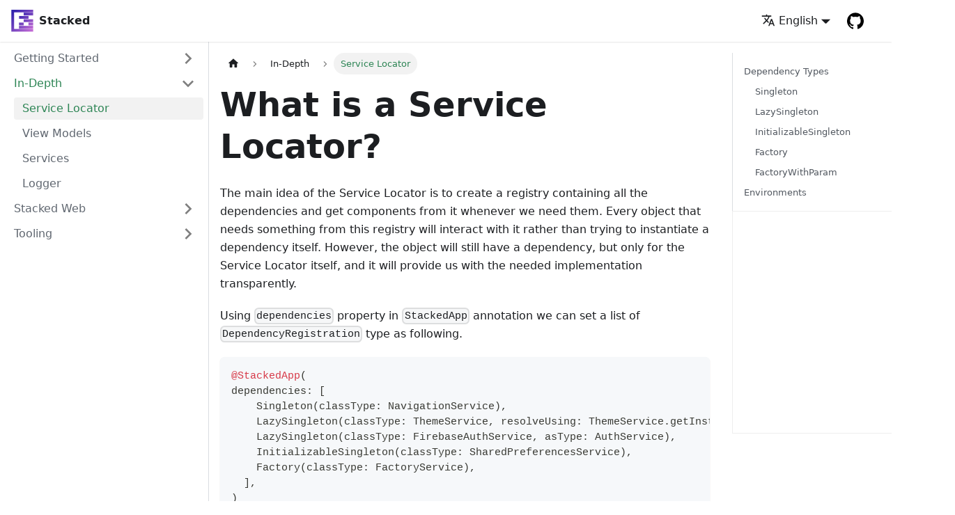

--- FILE ---
content_type: text/html; charset=utf-8
request_url: https://stacked.filledstacks.com/docs/in-depth/service-locator/
body_size: 4433
content:
<!doctype html>
<html lang="en" dir="ltr" class="docs-wrapper docs-doc-page docs-version-current plugin-docs plugin-id-default docs-doc-id-in-depth/service-locator">
<head>
<meta charset="UTF-8">
<meta name="generator" content="Docusaurus v2.4.1">
<title data-rh="true">Service Locator | The Production Flutter Framework</title><meta data-rh="true" name="viewport" content="width=device-width,initial-scale=1"><meta data-rh="true" name="twitter:card" content="summary_large_image"><meta data-rh="true" property="og:url" content="https://stacked.filledstacks.com/docs/in-depth/service-locator"><meta data-rh="true" name="docusaurus_locale" content="en"><meta data-rh="true" name="docsearch:language" content="en"><meta data-rh="true" name="docusaurus_version" content="current"><meta data-rh="true" name="docusaurus_tag" content="docs-default-current"><meta data-rh="true" name="docsearch:version" content="current"><meta data-rh="true" name="docsearch:docusaurus_tag" content="docs-default-current"><meta data-rh="true" property="og:title" content="Service Locator | The Production Flutter Framework"><meta data-rh="true" name="description" content="The main idea of the Service Locator is to create a registry containing all the dependencies and get components from it whenever we need them. Every object that needs something from this registry will interact with it rather than trying to instantiate a dependency itself. However, the object will still have a dependency, but only for the Service Locator itself, and it will provide us with the needed implementation transparently."><meta data-rh="true" property="og:description" content="The main idea of the Service Locator is to create a registry containing all the dependencies and get components from it whenever we need them. Every object that needs something from this registry will interact with it rather than trying to instantiate a dependency itself. However, the object will still have a dependency, but only for the Service Locator itself, and it will provide us with the needed implementation transparently."><link data-rh="true" rel="icon" href="/img/favicon.ico"><link data-rh="true" rel="canonical" href="https://stacked.filledstacks.com/docs/in-depth/service-locator"><link data-rh="true" rel="alternate" href="https://stacked.filledstacks.com/docs/in-depth/service-locator" hreflang="en"><link data-rh="true" rel="alternate" href="https://stacked.filledstacks.com/es/docs/in-depth/service-locator" hreflang="es"><link data-rh="true" rel="alternate" href="https://stacked.filledstacks.com/fr/docs/in-depth/service-locator" hreflang="fr"><link data-rh="true" rel="alternate" href="https://stacked.filledstacks.com/docs/in-depth/service-locator" hreflang="x-default"><link rel="preconnect" href="https://www.google-analytics.com">
<link rel="preconnect" href="https://www.googletagmanager.com">
<script async src="https://www.googletagmanager.com/gtag/js?id=G-H1BMJ7YTDP"></script>
<script>function gtag(){dataLayer.push(arguments)}window.dataLayer=window.dataLayer||[],gtag("js",new Date),gtag("config","G-H1BMJ7YTDP",{anonymize_ip:!0})</script><link rel="stylesheet" href="/assets/css/styles.18467f51.css">
<link rel="preload" href="/assets/js/runtime~main.97ccf9a5.js" as="script">
<link rel="preload" href="/assets/js/main.083eb9fa.js" as="script">
</head>
<body class="navigation-with-keyboard">
<script>!function(){function t(t){document.documentElement.setAttribute("data-theme",t)}var e=function(){var t=null;try{t=new URLSearchParams(window.location.search).get("docusaurus-theme")}catch(t){}return t}()||function(){var t=null;try{t=localStorage.getItem("theme")}catch(t){}return t}();t(null!==e?e:"light")}()</script><div id="__docusaurus">
<div role="region" aria-label="Skip to main content"><a class="skipToContent_fXgn" href="#__docusaurus_skipToContent_fallback">Skip to main content</a></div><nav aria-label="Main" class="navbar navbar--fixed-top"><div class="navbar__inner"><div class="navbar__items"><button aria-label="Toggle navigation bar" aria-expanded="false" class="navbar__toggle clean-btn" type="button"><svg width="30" height="30" viewBox="0 0 30 30" aria-hidden="true"><path stroke="currentColor" stroke-linecap="round" stroke-miterlimit="10" stroke-width="2" d="M4 7h22M4 15h22M4 23h22"></path></svg></button><a class="navbar__brand" href="/"><div class="navbar__logo"><img src="/img/logo.png" alt="Stacked Logo" class="themedImage_ToTc themedImage--light_HNdA"><img src="/img/logo.png" alt="Stacked Logo" class="themedImage_ToTc themedImage--dark_i4oU"></div><b class="navbar__title text--truncate">Stacked</b></a></div><div class="navbar__items navbar__items--right"><div class="navbar__item dropdown dropdown--hoverable dropdown--right"><a href="#" aria-haspopup="true" aria-expanded="false" role="button" class="navbar__link"><svg viewBox="0 0 24 24" width="20" height="20" aria-hidden="true" class="iconLanguage_nlXk"><path fill="currentColor" d="M12.87 15.07l-2.54-2.51.03-.03c1.74-1.94 2.98-4.17 3.71-6.53H17V4h-7V2H8v2H1v1.99h11.17C11.5 7.92 10.44 9.75 9 11.35 8.07 10.32 7.3 9.19 6.69 8h-2c.73 1.63 1.73 3.17 2.98 4.56l-5.09 5.02L4 19l5-5 3.11 3.11.76-2.04zM18.5 10h-2L12 22h2l1.12-3h4.75L21 22h2l-4.5-12zm-2.62 7l1.62-4.33L19.12 17h-3.24z"></path></svg>English</a><ul class="dropdown__menu"><li><a href="/docs/in-depth/service-locator" target="_self" rel="noopener noreferrer" class="dropdown__link dropdown__link--active" lang="en">English</a></li><li><a href="/es/docs/in-depth/service-locator" target="_self" rel="noopener noreferrer" class="dropdown__link" lang="es">Español</a></li><li><a href="/fr/docs/in-depth/service-locator" target="_self" rel="noopener noreferrer" class="dropdown__link" lang="fr">Français</a></li></ul></div><a href="https://github.com/Filledstacks/stacked" target="_blank" rel="noopener noreferrer" class="navbar__item navbar__link header-github-link" aria-label="GitHub repository"></a><div class="searchBox_ZlJk"></div></div></div><div role="presentation" class="navbar-sidebar__backdrop"></div></nav><div id="__docusaurus_skipToContent_fallback" class="main-wrapper mainWrapper_z2l0 docsWrapper_BCFX"><button aria-label="Scroll back to top" class="clean-btn theme-back-to-top-button backToTopButton_sjWU" type="button"></button><div class="docPage__5DB"><aside class="theme-doc-sidebar-container docSidebarContainer_b6E3"><div class="sidebarViewport_Xe31"><div class="sidebar_njMd"><nav aria-label="Docs sidebar" class="menu thin-scrollbar menu_SIkG"><ul class="theme-doc-sidebar-menu menu__list"><li class="theme-doc-sidebar-item-category theme-doc-sidebar-item-category-level-1 menu__list-item menu__list-item--collapsed"><div class="menu__list-item-collapsible"><a class="menu__link menu__link--sublist menu__link--sublist-caret" aria-expanded="false" href="/docs/getting-started/overview">Getting Started</a></div></li><li class="theme-doc-sidebar-item-category theme-doc-sidebar-item-category-level-1 menu__list-item"><div class="menu__list-item-collapsible"><a class="menu__link menu__link--sublist menu__link--sublist-caret menu__link--active" aria-expanded="true" href="/docs/in-depth/service-locator">In-Depth</a></div><ul style="display:block;overflow:visible;height:auto" class="menu__list"><li class="theme-doc-sidebar-item-link theme-doc-sidebar-item-link-level-2 menu__list-item"><a class="menu__link menu__link--active" aria-current="page" tabindex="0" href="/docs/in-depth/service-locator">Service Locator</a></li><li class="theme-doc-sidebar-item-link theme-doc-sidebar-item-link-level-2 menu__list-item"><a class="menu__link" tabindex="0" href="/docs/in-depth/viewmodels">View Models</a></li><li class="theme-doc-sidebar-item-link theme-doc-sidebar-item-link-level-2 menu__list-item"><a class="menu__link" tabindex="0" href="/docs/in-depth/services">Services</a></li><li class="theme-doc-sidebar-item-link theme-doc-sidebar-item-link-level-2 menu__list-item"><a class="menu__link" tabindex="0" href="/docs/in-depth/logger">Logger</a></li></ul></li><li class="theme-doc-sidebar-item-category theme-doc-sidebar-item-category-level-1 menu__list-item menu__list-item--collapsed"><div class="menu__list-item-collapsible"><a class="menu__link menu__link--sublist menu__link--sublist-caret" aria-expanded="false" href="/docs/stacked-router/routing-basics">Stacked Web</a></div></li><li class="theme-doc-sidebar-item-category theme-doc-sidebar-item-category-level-1 menu__list-item menu__list-item--collapsed"><div class="menu__list-item-collapsible"><a class="menu__link menu__link--sublist menu__link--sublist-caret" aria-expanded="false" href="/docs/tooling/stacked-cli">Tooling</a></div></li></ul></nav></div></div></aside><main class="docMainContainer_gTbr"><div class="container padding-top--md padding-bottom--lg"><div class="row"><div class="col docItemCol_VOVn"><div class="docItemContainer_Djhp"><article><nav class="theme-doc-breadcrumbs breadcrumbsContainer_Z_bl" aria-label="Breadcrumbs"><ul class="breadcrumbs" itemscope="" itemtype="https://schema.org/BreadcrumbList"><li class="breadcrumbs__item"><a aria-label="Home page" class="breadcrumbs__link" href="/"><svg viewBox="0 0 24 24" class="breadcrumbHomeIcon_YNFT"><path d="M10 19v-5h4v5c0 .55.45 1 1 1h3c.55 0 1-.45 1-1v-7h1.7c.46 0 .68-.57.33-.87L12.67 3.6c-.38-.34-.96-.34-1.34 0l-8.36 7.53c-.34.3-.13.87.33.87H5v7c0 .55.45 1 1 1h3c.55 0 1-.45 1-1z" fill="currentColor"></path></svg></a></li><li class="breadcrumbs__item"><span class="breadcrumbs__link">In-Depth</span><meta itemprop="position" content="1"></li><li itemscope="" itemprop="itemListElement" itemtype="https://schema.org/ListItem" class="breadcrumbs__item breadcrumbs__item--active"><span class="breadcrumbs__link" itemprop="name">Service Locator</span><meta itemprop="position" content="2"></li></ul></nav><div class="tocCollapsible_ETCw theme-doc-toc-mobile tocMobile_ITEo"><button type="button" class="clean-btn tocCollapsibleButton_TO0P">On this page</button></div><div class="theme-doc-markdown markdown"><h1>What is a Service Locator?</h1><p>The main idea of the Service Locator is to create a registry containing all the dependencies and get components from it whenever we need them. Every object that needs something from this registry will interact with it rather than trying to instantiate a dependency itself. However, the object will still have a dependency, but only for the Service Locator itself, and it will provide us with the needed implementation transparently.</p><p>Using <code>dependencies</code> property in <code>StackedApp</code> annotation we can set a list of <code>DependencyRegistration</code> type as following.</p><div class="language-dart codeBlockContainer_Ckt0 theme-code-block" style="--prism-color:#393A34;--prism-background-color:#f6f8fa"><div class="codeBlockContent_biex"><pre tabindex="0" class="prism-code language-dart codeBlock_bY9V thin-scrollbar"><code class="codeBlockLines_e6Vv"><span class="token-line" style="color:#393A34"><span class="token metadata function" style="color:#d73a49">@StackedApp</span><span class="token punctuation" style="color:#393A34">(</span><span class="token plain"></span><br></span><span class="token-line" style="color:#393A34"><span class="token plain">dependencies</span><span class="token punctuation" style="color:#393A34">:</span><span class="token plain"> </span><span class="token punctuation" style="color:#393A34">[</span><span class="token plain"></span><br></span><span class="token-line" style="color:#393A34"><span class="token plain">    </span><span class="token class-name">Singleton</span><span class="token punctuation" style="color:#393A34">(</span><span class="token plain">classType</span><span class="token punctuation" style="color:#393A34">:</span><span class="token plain"> </span><span class="token class-name">NavigationService</span><span class="token punctuation" style="color:#393A34">)</span><span class="token punctuation" style="color:#393A34">,</span><span class="token plain"></span><br></span><span class="token-line" style="color:#393A34"><span class="token plain">    </span><span class="token class-name">LazySingleton</span><span class="token punctuation" style="color:#393A34">(</span><span class="token plain">classType</span><span class="token punctuation" style="color:#393A34">:</span><span class="token plain"> </span><span class="token class-name">ThemeService</span><span class="token punctuation" style="color:#393A34">,</span><span class="token plain"> resolveUsing</span><span class="token punctuation" style="color:#393A34">:</span><span class="token plain"> </span><span class="token class-name">ThemeService</span><span class="token punctuation" style="color:#393A34">.</span><span class="token plain">getInstance</span><span class="token punctuation" style="color:#393A34">)</span><span class="token punctuation" style="color:#393A34">,</span><span class="token plain"></span><br></span><span class="token-line" style="color:#393A34"><span class="token plain">    </span><span class="token class-name">LazySingleton</span><span class="token punctuation" style="color:#393A34">(</span><span class="token plain">classType</span><span class="token punctuation" style="color:#393A34">:</span><span class="token plain"> </span><span class="token class-name">FirebaseAuthService</span><span class="token punctuation" style="color:#393A34">,</span><span class="token plain"> asType</span><span class="token punctuation" style="color:#393A34">:</span><span class="token plain"> </span><span class="token class-name">AuthService</span><span class="token punctuation" style="color:#393A34">)</span><span class="token punctuation" style="color:#393A34">,</span><span class="token plain"></span><br></span><span class="token-line" style="color:#393A34"><span class="token plain">    </span><span class="token class-name">InitializableSingleton</span><span class="token punctuation" style="color:#393A34">(</span><span class="token plain">classType</span><span class="token punctuation" style="color:#393A34">:</span><span class="token plain"> </span><span class="token class-name">SharedPreferencesService</span><span class="token punctuation" style="color:#393A34">)</span><span class="token punctuation" style="color:#393A34">,</span><span class="token plain"></span><br></span><span class="token-line" style="color:#393A34"><span class="token plain">    </span><span class="token class-name">Factory</span><span class="token punctuation" style="color:#393A34">(</span><span class="token plain">classType</span><span class="token punctuation" style="color:#393A34">:</span><span class="token plain"> </span><span class="token class-name">FactoryService</span><span class="token punctuation" style="color:#393A34">)</span><span class="token punctuation" style="color:#393A34">,</span><span class="token plain"></span><br></span><span class="token-line" style="color:#393A34"><span class="token plain">  </span><span class="token punctuation" style="color:#393A34">]</span><span class="token punctuation" style="color:#393A34">,</span><span class="token plain"></span><br></span><span class="token-line" style="color:#393A34"><span class="token plain"></span><span class="token punctuation" style="color:#393A34">)</span><br></span></code></pre><div class="buttonGroup__atx"><button type="button" aria-label="Copy code to clipboard" title="Copy" class="clean-btn"><span class="copyButtonIcons_eSgA" aria-hidden="true"><svg viewBox="0 0 24 24" class="copyButtonIcon_y97N"><path fill="currentColor" d="M19,21H8V7H19M19,5H8A2,2 0 0,0 6,7V21A2,2 0 0,0 8,23H19A2,2 0 0,0 21,21V7A2,2 0 0,0 19,5M16,1H4A2,2 0 0,0 2,3V17H4V3H16V1Z"></path></svg><svg viewBox="0 0 24 24" class="copyButtonSuccessIcon_LjdS"><path fill="currentColor" d="M21,7L9,19L3.5,13.5L4.91,12.09L9,16.17L19.59,5.59L21,7Z"></path></svg></span></button></div></div></div><h2 class="anchor anchorWithStickyNavbar_LWe7" id="dependency-types">Dependency Types<a href="#dependency-types" class="hash-link" aria-label="Direct link to heading" title="Direct link to heading">​</a></h2><p>Below we describe all dependency types that can be registered as a dependency in the <code>StackedApp</code> annotation.</p><h3 class="anchor anchorWithStickyNavbar_LWe7" id="singleton">Singleton<a href="#singleton" class="hash-link" aria-label="Direct link to heading" title="Direct link to heading">​</a></h3><p>It provides a way to register an object as a Singleton to the service locator. A Singleton means the object will be instantiated during the first fetch and then will stay alive in the memory and the same instance will be returned in the subsequent fetches.</p><table><thead><tr><th>Parameter</th><th>Description</th></tr></thead><tbody><tr><td>classType</td><td>The concrete class to be registered to the service locator.</td></tr><tr><td>asType</td><td>An abstract class or interface to map the <strong>classType</strong> to. This is useful when you want to abstract the concrete implementation and depend on interfaces.</td></tr><tr><td>resolveUsing</td><td>A callback that resolves the instance. If null, <strong>classType</strong> is instantiated directly.</td></tr><tr><td>environments</td><td>A set of environment names where this registration should be included. Useful for conditionally including a service depending on the running environment.</td></tr><tr><td>instanceName</td><td>An optional instance name that can be used to register multiple objects of the same type. You will need to fetch the object by instance name from the service locator.</td></tr></tbody></table><h3 class="anchor anchorWithStickyNavbar_LWe7" id="lazysingleton">LazySingleton<a href="#lazysingleton" class="hash-link" aria-label="Direct link to heading" title="Direct link to heading">​</a></h3><p>It provides a way to register an object as a Lazy Singleton to the service locator. A Lazy Singleton means the object will be instantiated during the first fetch and then will stay alive in the memory and the same instance will be returned in the subsequent fetches. The key difference between a <code>Singleton</code> and a <code>LazySingleton</code> is that a Lazy Singleton is not created until it is fetched for the first time.</p><table><thead><tr><th>Parameter</th><th>Description</th></tr></thead><tbody><tr><td>classType</td><td>The concrete class to be registered to the service locator.</td></tr><tr><td>asType</td><td>An abstract class or interface to map the <strong>classType</strong> to. This is useful when you want to abstract the concrete implementation and depend on interfaces.</td></tr><tr><td>resolveUsing</td><td>A callback that resolves the instance. If null, <strong>classType</strong> is instantiated directly.</td></tr><tr><td>environments</td><td>A set of environment names where this registration should be included. Useful for conditionally including a service depending on the running environment.</td></tr><tr><td>instanceName</td><td>An optional instance name that can be used to register multiple objects of the same type. You will need to fetch the object by instance name from the service locator.</td></tr></tbody></table><h3 class="anchor anchorWithStickyNavbar_LWe7" id="initializablesingleton">InitializableSingleton<a href="#initializablesingleton" class="hash-link" aria-label="Direct link to heading" title="Direct link to heading">​</a></h3><p>It provides a way to register an object as a Singleton to the service locator. This means the object will be instantiated during the first fetch and then will stay alive in the memory and the same instance will be returned in the subsequent fetches.</p><p>When used with a class implementing the <code>InitializableDependency</code> interface, the <code>init</code> method of the class will be called upon registration, allowing any necessary asynchronous initialization logic to be executed before the singleton instance is fetched for the first time. This is useful when you need to perform some setup or initialization task (like setting up a database, making a network request, etc.) before the class can be used.</p><table><thead><tr><th>Parameter</th><th>Description</th></tr></thead><tbody><tr><td>classType</td><td>The concrete class to be registered to the service locator. This class should implement <strong>InitializableDependency</strong> interface.</td></tr><tr><td>asType</td><td>An abstract class or interface to map the <strong>classType</strong> to. This is useful when you want to abstract the concrete implementation and depend on interfaces.</td></tr><tr><td>environments</td><td>A set of environment names where this registration should be included. Useful for conditionally including a service depending on the running environment.</td></tr><tr><td>instanceName</td><td>An optional instance name that can be used to register multiple objects of the same type. You will need to fetch the object by instance name from the service locator.</td></tr></tbody></table><h3 class="anchor anchorWithStickyNavbar_LWe7" id="factory">Factory<a href="#factory" class="hash-link" aria-label="Direct link to heading" title="Direct link to heading">​</a></h3><p>It provides a way to register an object as a Factory to the service locator. A Factory means that a new instance of the object will be created each time it is fetched.</p><table><thead><tr><th>Parameter</th><th>Description</th></tr></thead><tbody><tr><td>classType</td><td>The concrete class to be registered to the service locator.</td></tr><tr><td>asType</td><td>An abstract class or interface to map the <strong>classType</strong> to. This is useful when you want to abstract the concrete implementation and depend on interfaces.</td></tr><tr><td>environments</td><td>A set of environment names where this registration should be included. Useful for conditionally including a service depending on the running environment.</td></tr><tr><td>instanceName</td><td>An optional instance name that can be used to register multiple objects of the same type. You will need to fetch the object by instance name from the service locator.</td></tr></tbody></table><h3 class="anchor anchorWithStickyNavbar_LWe7" id="factorywithparam">FactoryWithParam<a href="#factorywithparam" class="hash-link" aria-label="Direct link to heading" title="Direct link to heading">​</a></h3><p>It provides a way to register an object as a Factory with parameters to the service locator. A Factory with parameters means that a new instance of the object will be created each time it is fetched, and the parameters will be passed to the factory function to create the instance.</p><table><thead><tr><th>Parameter</th><th>Description</th></tr></thead><tbody><tr><td>classType</td><td>The concrete class to be registered to the service locator.</td></tr><tr><td>asType</td><td>An abstract class or interface to map the <strong>classType</strong> to. This is useful when you want to abstract the concrete implementation and depend on interfaces.</td></tr><tr><td>environments</td><td>A set of environment names where this registration should be included. Useful for conditionally including a service depending on the running environment.</td></tr><tr><td>instanceName</td><td>An optional instance name that can be used to register multiple objects of the same type. You will need to fetch the object by instance name from the service locator.</td></tr></tbody></table><h2 class="anchor anchorWithStickyNavbar_LWe7" id="environments">Environments<a href="#environments" class="hash-link" aria-label="Direct link to heading" title="Direct link to heading">​</a></h2><p>It is possible to register different dependencies for different environments by using <code>environments: {Environment.dev}</code> in the below example <code>NavigationService</code> is now only registered if we pass the environment name to <code>setupLocator(environment: Environment.dev);</code>.</p><div class="language-dart codeBlockContainer_Ckt0 theme-code-block" style="--prism-color:#393A34;--prism-background-color:#f6f8fa"><div class="codeBlockContent_biex"><pre tabindex="0" class="prism-code language-dart codeBlock_bY9V thin-scrollbar"><code class="codeBlockLines_e6Vv"><span class="token-line" style="color:#393A34"><span class="token class-name">LazySingleton</span><span class="token punctuation" style="color:#393A34">(</span><span class="token plain"></span><br></span><span class="token-line" style="color:#393A34"><span class="token plain">  classType</span><span class="token punctuation" style="color:#393A34">:</span><span class="token plain"> </span><span class="token class-name">NavigationService</span><span class="token punctuation" style="color:#393A34">,</span><span class="token plain"></span><br></span><span class="token-line" style="color:#393A34"><span class="token plain">  environments</span><span class="token punctuation" style="color:#393A34">:</span><span class="token plain"> </span><span class="token punctuation" style="color:#393A34">{</span><span class="token class-name">Environment</span><span class="token punctuation" style="color:#393A34">.</span><span class="token plain">dev</span><span class="token punctuation" style="color:#393A34">}</span><span class="token punctuation" style="color:#393A34">,</span><span class="token plain"></span><br></span><span class="token-line" style="color:#393A34"><span class="token plain"></span><span class="token punctuation" style="color:#393A34">)</span><span class="token punctuation" style="color:#393A34">,</span><br></span></code></pre><div class="buttonGroup__atx"><button type="button" aria-label="Copy code to clipboard" title="Copy" class="clean-btn"><span class="copyButtonIcons_eSgA" aria-hidden="true"><svg viewBox="0 0 24 24" class="copyButtonIcon_y97N"><path fill="currentColor" d="M19,21H8V7H19M19,5H8A2,2 0 0,0 6,7V21A2,2 0 0,0 8,23H19A2,2 0 0,0 21,21V7A2,2 0 0,0 19,5M16,1H4A2,2 0 0,0 2,3V17H4V3H16V1Z"></path></svg><svg viewBox="0 0 24 24" class="copyButtonSuccessIcon_LjdS"><path fill="currentColor" d="M21,7L9,19L3.5,13.5L4.91,12.09L9,16.17L19.59,5.59L21,7Z"></path></svg></span></button></div></div></div><p>Now passing your environment to <code>setupLocator</code> function will create a simple environment filter that will only validate dependencies that have no environments or one of their environments matches the given environment. Alternatively, you can pass your own EnvironmentFilter to decide what dependencies to register based on their environment keys, or use one of the shipped ones</p><ul><li>NoEnvOrContainsAll</li><li>NoEnvOrContainsAny</li><li>SimpleEnvironmentFilter</li></ul></div><footer class="theme-doc-footer docusaurus-mt-lg"><div class="theme-doc-footer-tags-row row margin-bottom--sm"><div class="col"><b>Tags:</b><ul class="tags_jXut padding--none margin-left--sm"><li class="tag_QGVx"><a class="tag_zVej tagRegular_sFm0" href="/docs/tags/service-locator">service-locator</a></li><li class="tag_QGVx"><a class="tag_zVej tagRegular_sFm0" href="/docs/tags/dependency-registration">dependency-registration</a></li><li class="tag_QGVx"><a class="tag_zVej tagRegular_sFm0" href="/docs/tags/location-service">location-service</a></li></ul></div></div><div class="theme-doc-footer-edit-meta-row row"><div class="col"><a href="https://github.com/FilledStacks/stacked-docs/tree/master/docs/in-depth/service-locator.md" target="_blank" rel="noreferrer noopener" class="theme-edit-this-page"><svg fill="currentColor" height="20" width="20" viewBox="0 0 40 40" class="iconEdit_Z9Sw" aria-hidden="true"><g><path d="m34.5 11.7l-3 3.1-6.3-6.3 3.1-3q0.5-0.5 1.2-0.5t1.1 0.5l3.9 3.9q0.5 0.4 0.5 1.1t-0.5 1.2z m-29.5 17.1l18.4-18.5 6.3 6.3-18.4 18.4h-6.3v-6.2z"></path></g></svg>Edit this page</a></div><div class="col lastUpdated_vwxv"></div></div></footer></article><nav class="pagination-nav docusaurus-mt-lg" aria-label="Docs pages navigation"><a class="pagination-nav__link pagination-nav__link--prev" href="/docs/getting-started/form-basics"><div class="pagination-nav__sublabel">Previous</div><div class="pagination-nav__label">Form basics</div></a><a class="pagination-nav__link pagination-nav__link--next" href="/docs/in-depth/viewmodels"><div class="pagination-nav__sublabel">Next</div><div class="pagination-nav__label">View Models</div></a></nav></div></div><div class="col col--3"><div><div class="tableOfContents_bqdL thin-scrollbar theme-doc-toc-desktop"><ul class="table-of-contents table-of-contents__left-border"><li><a href="#dependency-types" class="table-of-contents__link toc-highlight">Dependency Types</a><ul><li><a href="#singleton" class="table-of-contents__link toc-highlight">Singleton</a></li><li><a href="#lazysingleton" class="table-of-contents__link toc-highlight">LazySingleton</a></li><li><a href="#initializablesingleton" class="table-of-contents__link toc-highlight">InitializableSingleton</a></li><li><a href="#factory" class="table-of-contents__link toc-highlight">Factory</a></li><li><a href="#factorywithparam" class="table-of-contents__link toc-highlight">FactoryWithParam</a></li></ul></li><li><a href="#environments" class="table-of-contents__link toc-highlight">Environments</a></li></ul></div><iframe src="https://filledstacks.substack.com/embed" width="320" height="320" style="border:1px solid #EEE;background:white"></iframe></div></div></div></div></main></div></div><footer class="footer footer--dark"><div class="container container-fluid"><div class="footer__bottom text--center"><div class="footer__copyright">Copyright © 2023 FilledStacks, Inc. All rights reserved.</div></div></div></footer></div>
<script src="/assets/js/runtime~main.97ccf9a5.js"></script>
<script src="/assets/js/main.083eb9fa.js"></script>
</body>
</html>

--- FILE ---
content_type: text/javascript; charset=utf-8
request_url: https://stacked.filledstacks.com/assets/js/17896441.ad8326ea.js
body_size: 3086
content:
"use strict";(self.webpackChunkstacked_docs=self.webpackChunkstacked_docs||[]).push([[918],{6867:(e,t,a)=>{a.r(t),a.d(t,{default:()=>ge});var n=a(7294),l=a(1944),r=a(902);const s=n.createContext(null);function o(e){let{children:t,content:a}=e;const l=function(e){return(0,n.useMemo)((()=>({metadata:e.metadata,frontMatter:e.frontMatter,assets:e.assets,contentTitle:e.contentTitle,toc:e.toc})),[e])}(a);return n.createElement(s.Provider,{value:l},t)}function c(){const e=(0,n.useContext)(s);if(null===e)throw new r.i6("DocProvider");return e}function i(){const{metadata:e,frontMatter:t,assets:a}=c();return n.createElement(l.d,{title:e.title,description:e.description,keywords:t.keywords,image:a.image??t.image})}var d=a(6010),m=a(7524),u=a(7462),p=a(5999),b=a(9960);function h(e){const{permalink:t,title:a,subLabel:l,isNext:r}=e;return n.createElement(b.Z,{className:(0,d.Z)("pagination-nav__link",r?"pagination-nav__link--next":"pagination-nav__link--prev"),to:t},l&&n.createElement("div",{className:"pagination-nav__sublabel"},l),n.createElement("div",{className:"pagination-nav__label"},a))}function E(e){const{previous:t,next:a}=e;return n.createElement("nav",{className:"pagination-nav docusaurus-mt-lg","aria-label":(0,p.I)({id:"theme.docs.paginator.navAriaLabel",message:"Docs pages",description:"The ARIA label for the docs pagination"})},t&&n.createElement(h,(0,u.Z)({},t,{subLabel:n.createElement(p.Z,{id:"theme.docs.paginator.previous",description:"The label used to navigate to the previous doc"},"Previous")})),a&&n.createElement(h,(0,u.Z)({},a,{subLabel:n.createElement(p.Z,{id:"theme.docs.paginator.next",description:"The label used to navigate to the next doc"},"Next"),isNext:!0})))}function v(){const{metadata:e}=c();return n.createElement(E,{previous:e.previous,next:e.next})}var g=a(2263),f=a(143),_=a(5281),k=a(373),N=a(4477);const Z={unreleased:function(e){let{siteTitle:t,versionMetadata:a}=e;return n.createElement(p.Z,{id:"theme.docs.versions.unreleasedVersionLabel",description:"The label used to tell the user that he's browsing an unreleased doc version",values:{siteTitle:t,versionLabel:n.createElement("b",null,a.label)}},"This is unreleased documentation for {siteTitle} {versionLabel} version.")},unmaintained:function(e){let{siteTitle:t,versionMetadata:a}=e;return n.createElement(p.Z,{id:"theme.docs.versions.unmaintainedVersionLabel",description:"The label used to tell the user that he's browsing an unmaintained doc version",values:{siteTitle:t,versionLabel:n.createElement("b",null,a.label)}},"This is documentation for {siteTitle} {versionLabel}, which is no longer actively maintained.")}};function L(e){const t=Z[e.versionMetadata.banner];return n.createElement(t,e)}function T(e){let{versionLabel:t,to:a,onClick:l}=e;return n.createElement(p.Z,{id:"theme.docs.versions.latestVersionSuggestionLabel",description:"The label used to tell the user to check the latest version",values:{versionLabel:t,latestVersionLink:n.createElement("b",null,n.createElement(b.Z,{to:a,onClick:l},n.createElement(p.Z,{id:"theme.docs.versions.latestVersionLinkLabel",description:"The label used for the latest version suggestion link label"},"latest version")))}},"For up-to-date documentation, see the {latestVersionLink} ({versionLabel}).")}function U(e){let{className:t,versionMetadata:a}=e;const{siteConfig:{title:l}}=(0,g.Z)(),{pluginId:r}=(0,f.gA)({failfast:!0}),{savePreferredVersionName:s}=(0,k.J)(r),{latestDocSuggestion:o,latestVersionSuggestion:c}=(0,f.Jo)(r),i=o??(m=c).docs.find((e=>e.id===m.mainDocId));var m;return n.createElement("div",{className:(0,d.Z)(t,_.k.docs.docVersionBanner,"alert alert--warning margin-bottom--md"),role:"alert"},n.createElement("div",null,n.createElement(L,{siteTitle:l,versionMetadata:a})),n.createElement("div",{className:"margin-top--md"},n.createElement(T,{versionLabel:c.label,to:i.path,onClick:()=>s(c.name)})))}function w(e){let{className:t}=e;const a=(0,N.E)();return a.banner?n.createElement(U,{className:t,versionMetadata:a}):null}function x(e){let{className:t}=e;const a=(0,N.E)();return a.badge?n.createElement("span",{className:(0,d.Z)(t,_.k.docs.docVersionBadge,"badge badge--secondary")},n.createElement(p.Z,{id:"theme.docs.versionBadge.label",values:{versionLabel:a.label}},"Version: {versionLabel}")):null}function C(e){let{lastUpdatedAt:t,formattedLastUpdatedAt:a}=e;return n.createElement(p.Z,{id:"theme.lastUpdated.atDate",description:"The words used to describe on which date a page has been last updated",values:{date:n.createElement("b",null,n.createElement("time",{dateTime:new Date(1e3*t).toISOString()},a))}}," on {date}")}function y(e){let{lastUpdatedBy:t}=e;return n.createElement(p.Z,{id:"theme.lastUpdated.byUser",description:"The words used to describe by who the page has been last updated",values:{user:n.createElement("b",null,t)}}," by {user}")}function A(e){let{lastUpdatedAt:t,formattedLastUpdatedAt:a,lastUpdatedBy:l}=e;return n.createElement("span",{className:_.k.common.lastUpdated},n.createElement(p.Z,{id:"theme.lastUpdated.lastUpdatedAtBy",description:"The sentence used to display when a page has been last updated, and by who",values:{atDate:t&&a?n.createElement(C,{lastUpdatedAt:t,formattedLastUpdatedAt:a}):"",byUser:l?n.createElement(y,{lastUpdatedBy:l}):""}},"Last updated{atDate}{byUser}"),!1)}const M="iconEdit_Z9Sw";function B(e){let{className:t,...a}=e;return n.createElement("svg",(0,u.Z)({fill:"currentColor",height:"20",width:"20",viewBox:"0 0 40 40",className:(0,d.Z)(M,t),"aria-hidden":"true"},a),n.createElement("g",null,n.createElement("path",{d:"m34.5 11.7l-3 3.1-6.3-6.3 3.1-3q0.5-0.5 1.2-0.5t1.1 0.5l3.9 3.9q0.5 0.4 0.5 1.1t-0.5 1.2z m-29.5 17.1l18.4-18.5 6.3 6.3-18.4 18.4h-6.3v-6.2z"})))}function V(e){let{editUrl:t}=e;return n.createElement("a",{href:t,target:"_blank",rel:"noreferrer noopener",className:_.k.common.editThisPage},n.createElement(B,null),n.createElement(p.Z,{id:"theme.common.editThisPage",description:"The link label to edit the current page"},"Edit this page"))}var I=a(3008);const P="tags_jXut",H="tag_QGVx";function D(e){let{tags:t}=e;return n.createElement(n.Fragment,null,n.createElement("b",null,n.createElement(p.Z,{id:"theme.tags.tagsListLabel",description:"The label alongside a tag list"},"Tags:")),n.createElement("ul",{className:(0,d.Z)(P,"padding--none","margin-left--sm")},t.map((e=>{let{label:t,permalink:a}=e;return n.createElement("li",{key:a,className:H},n.createElement(I.Z,{label:t,permalink:a}))}))))}const S="lastUpdated_vwxv";function F(e){return n.createElement("div",{className:(0,d.Z)(_.k.docs.docFooterTagsRow,"row margin-bottom--sm")},n.createElement("div",{className:"col"},n.createElement(D,e)))}function z(e){let{editUrl:t,lastUpdatedAt:a,lastUpdatedBy:l,formattedLastUpdatedAt:r}=e;return n.createElement("div",{className:(0,d.Z)(_.k.docs.docFooterEditMetaRow,"row")},n.createElement("div",{className:"col"},t&&n.createElement(V,{editUrl:t})),n.createElement("div",{className:(0,d.Z)("col",S)},(a||l)&&n.createElement(A,{lastUpdatedAt:a,formattedLastUpdatedAt:r,lastUpdatedBy:l})))}function O(){const{metadata:e}=c(),{editUrl:t,lastUpdatedAt:a,formattedLastUpdatedAt:l,lastUpdatedBy:r,tags:s}=e,o=s.length>0,i=!!(t||a||r);return o||i?n.createElement("footer",{className:(0,d.Z)(_.k.docs.docFooter,"docusaurus-mt-lg")},o&&n.createElement(F,{tags:s}),i&&n.createElement(z,{editUrl:t,lastUpdatedAt:a,lastUpdatedBy:r,formattedLastUpdatedAt:l})):null}var R=a(6043),j=a(3743);const q="tocCollapsibleButton_TO0P",G="tocCollapsibleButtonExpanded_MG3E";function J(e){let{collapsed:t,...a}=e;return n.createElement("button",(0,u.Z)({type:"button"},a,{className:(0,d.Z)("clean-btn",q,!t&&G,a.className)}),n.createElement(p.Z,{id:"theme.TOCCollapsible.toggleButtonLabel",description:"The label used by the button on the collapsible TOC component"},"On this page"))}const Q="tocCollapsible_ETCw",W="tocCollapsibleContent_vkbj",X="tocCollapsibleExpanded_sAul";function Y(e){let{toc:t,className:a,minHeadingLevel:l,maxHeadingLevel:r}=e;const{collapsed:s,toggleCollapsed:o}=(0,R.u)({initialState:!0});return n.createElement("div",{className:(0,d.Z)(Q,!s&&X,a)},n.createElement(J,{collapsed:s,onClick:o}),n.createElement(R.z,{lazy:!0,className:W,collapsed:s},n.createElement(j.Z,{toc:t,minHeadingLevel:l,maxHeadingLevel:r})))}const $="tocMobile_ITEo";function K(){const{toc:e,frontMatter:t}=c();return n.createElement(Y,{toc:e,minHeadingLevel:t.toc_min_heading_level,maxHeadingLevel:t.toc_max_heading_level,className:(0,d.Z)(_.k.docs.docTocMobile,$)})}var ee=a(9407);function te(){const{toc:e,frontMatter:t}=c();return n.createElement("div",null,n.createElement(ee.Z,{toc:e,minHeadingLevel:t.toc_min_heading_level,maxHeadingLevel:t.toc_max_heading_level,className:_.k.docs.docTocDesktop}),n.createElement("iframe",{src:"https://filledstacks.substack.com/embed",width:"320",height:"320",style:{border:"1px solid #EEE",background:"white"}}))}var ae=a(2503),ne=a(1506);function le(e){let{children:t}=e;const a=function(){const{metadata:e,frontMatter:t,contentTitle:a}=c();return t.hide_title||void 0!==a?null:e.title}();return n.createElement("div",{className:(0,d.Z)(_.k.docs.docMarkdown,"markdown")},a&&n.createElement("header",null,n.createElement(ae.Z,{as:"h1"},a)),n.createElement(ne.Z,null,t))}var re=a(2802),se=a(8596),oe=a(4996);function ce(e){return n.createElement("svg",(0,u.Z)({viewBox:"0 0 24 24"},e),n.createElement("path",{d:"M10 19v-5h4v5c0 .55.45 1 1 1h3c.55 0 1-.45 1-1v-7h1.7c.46 0 .68-.57.33-.87L12.67 3.6c-.38-.34-.96-.34-1.34 0l-8.36 7.53c-.34.3-.13.87.33.87H5v7c0 .55.45 1 1 1h3c.55 0 1-.45 1-1z",fill:"currentColor"}))}const ie="breadcrumbHomeIcon_YNFT";function de(){const e=(0,oe.Z)("/");return n.createElement("li",{className:"breadcrumbs__item"},n.createElement(b.Z,{"aria-label":(0,p.I)({id:"theme.docs.breadcrumbs.home",message:"Home page",description:"The ARIA label for the home page in the breadcrumbs"}),className:"breadcrumbs__link",href:e},n.createElement(ce,{className:ie})))}const me="breadcrumbsContainer_Z_bl";function ue(e){let{children:t,href:a,isLast:l}=e;const r="breadcrumbs__link";return l?n.createElement("span",{className:r,itemProp:"name"},t):a?n.createElement(b.Z,{className:r,href:a,itemProp:"item"},n.createElement("span",{itemProp:"name"},t)):n.createElement("span",{className:r},t)}function pe(e){let{children:t,active:a,index:l,addMicrodata:r}=e;return n.createElement("li",(0,u.Z)({},r&&{itemScope:!0,itemProp:"itemListElement",itemType:"https://schema.org/ListItem"},{className:(0,d.Z)("breadcrumbs__item",{"breadcrumbs__item--active":a})}),t,n.createElement("meta",{itemProp:"position",content:String(l+1)}))}function be(){const e=(0,re.s1)(),t=(0,se.Ns)();return e?n.createElement("nav",{className:(0,d.Z)(_.k.docs.docBreadcrumbs,me),"aria-label":(0,p.I)({id:"theme.docs.breadcrumbs.navAriaLabel",message:"Breadcrumbs",description:"The ARIA label for the breadcrumbs"})},n.createElement("ul",{className:"breadcrumbs",itemScope:!0,itemType:"https://schema.org/BreadcrumbList"},t&&n.createElement(de,null),e.map(((t,a)=>{const l=a===e.length-1;return n.createElement(pe,{key:a,active:l,index:a,addMicrodata:!!t.href},n.createElement(ue,{href:t.href,isLast:l},t.label))})))):null}const he="docItemContainer_Djhp",Ee="docItemCol_VOVn";function ve(e){let{children:t}=e;const a=function(){const{frontMatter:e,toc:t}=c(),a=(0,m.i)(),l=e.hide_table_of_contents,r=!l&&t.length>0;return{hidden:l,mobile:r?n.createElement(K,null):void 0,desktop:!r||"desktop"!==a&&"ssr"!==a?void 0:n.createElement(te,null)}}();return n.createElement("div",{className:"row"},n.createElement("div",{className:(0,d.Z)("col",!a.hidden&&Ee)},n.createElement(w,null),n.createElement("div",{className:he},n.createElement("article",null,n.createElement(be,null),n.createElement(x,null),a.mobile,n.createElement(le,null,t),n.createElement(O,null)),n.createElement(v,null))),a.desktop&&n.createElement("div",{className:"col col--3"},a.desktop))}function ge(e){const t=`docs-doc-id-${e.content.metadata.unversionedId}`,a=e.content;return n.createElement(o,{content:e.content},n.createElement(l.FG,{className:t},n.createElement(i,null),n.createElement(ve,null,n.createElement(a,null))))}},3008:(e,t,a)=>{a.d(t,{Z:()=>i});var n=a(7294),l=a(6010),r=a(9960);const s="tag_zVej",o="tagRegular_sFm0",c="tagWithCount_h2kH";function i(e){let{permalink:t,label:a,count:i}=e;return n.createElement(r.Z,{href:t,className:(0,l.Z)(s,i?c:o)},a,i&&n.createElement("span",null,i))}},4477:(e,t,a)=>{a.d(t,{E:()=>o,q:()=>s});var n=a(7294),l=a(902);const r=n.createContext(null);function s(e){let{children:t,version:a}=e;return n.createElement(r.Provider,{value:a},t)}function o(){const e=(0,n.useContext)(r);if(null===e)throw new l.i6("DocsVersionProvider");return e}}}]);

--- FILE ---
content_type: text/javascript; charset=utf-8
request_url: https://stacked.filledstacks.com/assets/js/runtime~main.97ccf9a5.js
body_size: 1554
content:
(()=>{"use strict";var e,t,r,a,f,o={},n={};function c(e){var t=n[e];if(void 0!==t)return t.exports;var r=n[e]={exports:{}};return o[e].call(r.exports,r,r.exports,c),r.exports}c.m=o,e=[],c.O=(t,r,a,f)=>{if(!r){var o=1/0;for(i=0;i<e.length;i++){r=e[i][0],a=e[i][1],f=e[i][2];for(var n=!0,b=0;b<r.length;b++)(!1&f||o>=f)&&Object.keys(c.O).every((e=>c.O[e](r[b])))?r.splice(b--,1):(n=!1,f<o&&(o=f));if(n){e.splice(i--,1);var d=a();void 0!==d&&(t=d)}}return t}f=f||0;for(var i=e.length;i>0&&e[i-1][2]>f;i--)e[i]=e[i-1];e[i]=[r,a,f]},c.n=e=>{var t=e&&e.__esModule?()=>e.default:()=>e;return c.d(t,{a:t}),t},r=Object.getPrototypeOf?e=>Object.getPrototypeOf(e):e=>e.__proto__,c.t=function(e,a){if(1&a&&(e=this(e)),8&a)return e;if("object"==typeof e&&e){if(4&a&&e.__esModule)return e;if(16&a&&"function"==typeof e.then)return e}var f=Object.create(null);c.r(f);var o={};t=t||[null,r({}),r([]),r(r)];for(var n=2&a&&e;"object"==typeof n&&!~t.indexOf(n);n=r(n))Object.getOwnPropertyNames(n).forEach((t=>o[t]=()=>e[t]));return o.default=()=>e,c.d(f,o),f},c.d=(e,t)=>{for(var r in t)c.o(t,r)&&!c.o(e,r)&&Object.defineProperty(e,r,{enumerable:!0,get:t[r]})},c.f={},c.e=e=>Promise.all(Object.keys(c.f).reduce(((t,r)=>(c.f[r](e,t),t)),[])),c.u=e=>"assets/js/"+({8:"93cef752",24:"a2ffc158",28:"afdf50ff",53:"935f2afb",85:"1f391b9e",121:"55960ee5",126:"ce15fac1",130:"4859afcc",226:"2444f194",237:"1df93b7f",243:"45b6e324",255:"eaee185b",409:"4c453118",414:"393be207",436:"00b040b4",474:"8d228a0a",514:"1be78505",751:"3720c009",772:"bf24b6fa",813:"933a69d3",839:"f31502d9",848:"053b458d",911:"e028e5a6",918:"17896441",919:"3730ab19",924:"df203c0f",966:"0bebdfbc"}[e]||e)+"."+{8:"481ef409",24:"16ae5dc2",28:"56fd26d7",53:"9b495526",85:"54bc0658",121:"70f4f4ac",126:"09245d79",130:"2eb091b5",226:"383e19ef",237:"e46c27ae",243:"38bd58ad",255:"a2fa3aed",409:"141a8b43",414:"e0e00298",436:"e5334cbe",455:"b39264e7",474:"a8a547a2",514:"81cc2d4f",751:"b34e962e",772:"c9806668",813:"4145dd3b",838:"4c215076",839:"702f271f",848:"36eb702a",911:"4929b1ed",918:"ad8326ea",919:"d093ba37",924:"b4078767",966:"5b793f0f",972:"6caf9e15"}[e]+".js",c.miniCssF=e=>{},c.g=function(){if("object"==typeof globalThis)return globalThis;try{return this||new Function("return this")()}catch(e){if("object"==typeof window)return window}}(),c.o=(e,t)=>Object.prototype.hasOwnProperty.call(e,t),a={},f="stacked-docs:",c.l=(e,t,r,o)=>{if(a[e])a[e].push(t);else{var n,b;if(void 0!==r)for(var d=document.getElementsByTagName("script"),i=0;i<d.length;i++){var u=d[i];if(u.getAttribute("src")==e||u.getAttribute("data-webpack")==f+r){n=u;break}}n||(b=!0,(n=document.createElement("script")).charset="utf-8",n.timeout=120,c.nc&&n.setAttribute("nonce",c.nc),n.setAttribute("data-webpack",f+r),n.src=e),a[e]=[t];var l=(t,r)=>{n.onerror=n.onload=null,clearTimeout(s);var f=a[e];if(delete a[e],n.parentNode&&n.parentNode.removeChild(n),f&&f.forEach((e=>e(r))),t)return t(r)},s=setTimeout(l.bind(null,void 0,{type:"timeout",target:n}),12e4);n.onerror=l.bind(null,n.onerror),n.onload=l.bind(null,n.onload),b&&document.head.appendChild(n)}},c.r=e=>{"undefined"!=typeof Symbol&&Symbol.toStringTag&&Object.defineProperty(e,Symbol.toStringTag,{value:"Module"}),Object.defineProperty(e,"__esModule",{value:!0})},c.p="/",c.gca=function(e){return e={17896441:"918","93cef752":"8",a2ffc158:"24",afdf50ff:"28","935f2afb":"53","1f391b9e":"85","55960ee5":"121",ce15fac1:"126","4859afcc":"130","2444f194":"226","1df93b7f":"237","45b6e324":"243",eaee185b:"255","4c453118":"409","393be207":"414","00b040b4":"436","8d228a0a":"474","1be78505":"514","3720c009":"751",bf24b6fa:"772","933a69d3":"813",f31502d9:"839","053b458d":"848",e028e5a6:"911","3730ab19":"919",df203c0f:"924","0bebdfbc":"966"}[e]||e,c.p+c.u(e)},(()=>{var e={303:0,532:0};c.f.j=(t,r)=>{var a=c.o(e,t)?e[t]:void 0;if(0!==a)if(a)r.push(a[2]);else if(/^(303|532)$/.test(t))e[t]=0;else{var f=new Promise(((r,f)=>a=e[t]=[r,f]));r.push(a[2]=f);var o=c.p+c.u(t),n=new Error;c.l(o,(r=>{if(c.o(e,t)&&(0!==(a=e[t])&&(e[t]=void 0),a)){var f=r&&("load"===r.type?"missing":r.type),o=r&&r.target&&r.target.src;n.message="Loading chunk "+t+" failed.\n("+f+": "+o+")",n.name="ChunkLoadError",n.type=f,n.request=o,a[1](n)}}),"chunk-"+t,t)}},c.O.j=t=>0===e[t];var t=(t,r)=>{var a,f,o=r[0],n=r[1],b=r[2],d=0;if(o.some((t=>0!==e[t]))){for(a in n)c.o(n,a)&&(c.m[a]=n[a]);if(b)var i=b(c)}for(t&&t(r);d<o.length;d++)f=o[d],c.o(e,f)&&e[f]&&e[f][0](),e[f]=0;return c.O(i)},r=self.webpackChunkstacked_docs=self.webpackChunkstacked_docs||[];r.forEach(t.bind(null,0)),r.push=t.bind(null,r.push.bind(r))})()})();

--- FILE ---
content_type: text/javascript; charset=utf-8
request_url: https://stacked.filledstacks.com/assets/js/4c453118.141a8b43.js
body_size: 2461
content:
"use strict";(self.webpackChunkstacked_docs=self.webpackChunkstacked_docs||[]).push([[409],{3905:(e,t,n)=>{n.d(t,{Zo:()=>d,kt:()=>u});var a=n(7294);function r(e,t,n){return t in e?Object.defineProperty(e,t,{value:n,enumerable:!0,configurable:!0,writable:!0}):e[t]=n,e}function i(e,t){var n=Object.keys(e);if(Object.getOwnPropertySymbols){var a=Object.getOwnPropertySymbols(e);t&&(a=a.filter((function(t){return Object.getOwnPropertyDescriptor(e,t).enumerable}))),n.push.apply(n,a)}return n}function l(e){for(var t=1;t<arguments.length;t++){var n=null!=arguments[t]?arguments[t]:{};t%2?i(Object(n),!0).forEach((function(t){r(e,t,n[t])})):Object.getOwnPropertyDescriptors?Object.defineProperties(e,Object.getOwnPropertyDescriptors(n)):i(Object(n)).forEach((function(t){Object.defineProperty(e,t,Object.getOwnPropertyDescriptor(n,t))}))}return e}function o(e,t){if(null==e)return{};var n,a,r=function(e,t){if(null==e)return{};var n,a,r={},i=Object.keys(e);for(a=0;a<i.length;a++)n=i[a],t.indexOf(n)>=0||(r[n]=e[n]);return r}(e,t);if(Object.getOwnPropertySymbols){var i=Object.getOwnPropertySymbols(e);for(a=0;a<i.length;a++)n=i[a],t.indexOf(n)>=0||Object.prototype.propertyIsEnumerable.call(e,n)&&(r[n]=e[n])}return r}var s=a.createContext({}),c=function(e){var t=a.useContext(s),n=t;return e&&(n="function"==typeof e?e(t):l(l({},t),e)),n},d=function(e){var t=c(e.components);return a.createElement(s.Provider,{value:t},e.children)},p="mdxType",m={inlineCode:"code",wrapper:function(e){var t=e.children;return a.createElement(a.Fragment,{},t)}},h=a.forwardRef((function(e,t){var n=e.components,r=e.mdxType,i=e.originalType,s=e.parentName,d=o(e,["components","mdxType","originalType","parentName"]),p=c(n),h=r,u=p["".concat(s,".").concat(h)]||p[h]||m[h]||i;return n?a.createElement(u,l(l({ref:t},d),{},{components:n})):a.createElement(u,l({ref:t},d))}));function u(e,t){var n=arguments,r=t&&t.mdxType;if("string"==typeof e||r){var i=n.length,l=new Array(i);l[0]=h;var o={};for(var s in t)hasOwnProperty.call(t,s)&&(o[s]=t[s]);o.originalType=e,o[p]="string"==typeof e?e:r,l[1]=o;for(var c=2;c<i;c++)l[c]=n[c];return a.createElement.apply(null,l)}return a.createElement.apply(null,n)}h.displayName="MDXCreateElement"},5822:(e,t,n)=>{n.r(t),n.d(t,{assets:()=>s,contentTitle:()=>l,default:()=>p,frontMatter:()=>i,metadata:()=>o,toc:()=>c});var a=n(7462),r=(n(7294),n(3905));const i={id:"service-locator",title:"Service Locator",sidebar_label:"Service Locator",sidebar_position:1,tags:["service-locator","dependency-registration","location-service"]},l="What is a Service Locator?",o={unversionedId:"in-depth/service-locator",id:"in-depth/service-locator",title:"Service Locator",description:"The main idea of the Service Locator is to create a registry containing all the dependencies and get components from it whenever we need them. Every object that needs something from this registry will interact with it rather than trying to instantiate a dependency itself. However, the object will still have a dependency, but only for the Service Locator itself, and it will provide us with the needed implementation transparently.",source:"@site/docs/in-depth/service-locator.md",sourceDirName:"in-depth",slug:"/in-depth/service-locator",permalink:"/docs/in-depth/service-locator",draft:!1,editUrl:"https://github.com/FilledStacks/stacked-docs/tree/master/docs/in-depth/service-locator.md",tags:[{label:"service-locator",permalink:"/docs/tags/service-locator"},{label:"dependency-registration",permalink:"/docs/tags/dependency-registration"},{label:"location-service",permalink:"/docs/tags/location-service"}],version:"current",sidebarPosition:1,frontMatter:{id:"service-locator",title:"Service Locator",sidebar_label:"Service Locator",sidebar_position:1,tags:["service-locator","dependency-registration","location-service"]},sidebar:"tutorialSidebar",previous:{title:"Form basics",permalink:"/docs/getting-started/form-basics"},next:{title:"View Models",permalink:"/docs/in-depth/viewmodels"}},s={},c=[{value:"Dependency Types",id:"dependency-types",level:2},{value:"Singleton",id:"singleton",level:3},{value:"LazySingleton",id:"lazysingleton",level:3},{value:"InitializableSingleton",id:"initializablesingleton",level:3},{value:"Factory",id:"factory",level:3},{value:"FactoryWithParam",id:"factorywithparam",level:3},{value:"Environments",id:"environments",level:2}],d={toc:c};function p(e){let{components:t,...n}=e;return(0,r.kt)("wrapper",(0,a.Z)({},d,n,{components:t,mdxType:"MDXLayout"}),(0,r.kt)("h1",{id:"what-is-a-service-locator"},"What is a Service Locator?"),(0,r.kt)("p",null,"The main idea of the Service Locator is to create a registry containing all the dependencies and get components from it whenever we need them. Every object that needs something from this registry will interact with it rather than trying to instantiate a dependency itself. However, the object will still have a dependency, but only for the Service Locator itself, and it will provide us with the needed implementation transparently."),(0,r.kt)("p",null,"Using ",(0,r.kt)("inlineCode",{parentName:"p"},"dependencies")," property in ",(0,r.kt)("inlineCode",{parentName:"p"},"StackedApp")," annotation we can set a list of ",(0,r.kt)("inlineCode",{parentName:"p"},"DependencyRegistration"),"\xa0type as following."),(0,r.kt)("pre",null,(0,r.kt)("code",{parentName:"pre",className:"language-dart"},"@StackedApp(\ndependencies: [\n    Singleton(classType: NavigationService),\n    LazySingleton(classType: ThemeService, resolveUsing: ThemeService.getInstance),\n    LazySingleton(classType: FirebaseAuthService, asType: AuthService),\n    InitializableSingleton(classType: SharedPreferencesService),\n    Factory(classType: FactoryService),\n  ],\n)\n")),(0,r.kt)("h2",{id:"dependency-types"},"Dependency Types"),(0,r.kt)("p",null,"Below we describe all dependency types that can be registered as a dependency in the ",(0,r.kt)("inlineCode",{parentName:"p"},"StackedApp")," annotation."),(0,r.kt)("h3",{id:"singleton"},"Singleton"),(0,r.kt)("p",null,"It provides a way to register an object as a Singleton to the service locator. A Singleton means the object will be instantiated during the first fetch and then will stay alive in the memory and the same instance will be returned in the subsequent fetches."),(0,r.kt)("table",null,(0,r.kt)("thead",{parentName:"table"},(0,r.kt)("tr",{parentName:"thead"},(0,r.kt)("th",{parentName:"tr",align:null},"Parameter"),(0,r.kt)("th",{parentName:"tr",align:null},"Description"))),(0,r.kt)("tbody",{parentName:"table"},(0,r.kt)("tr",{parentName:"tbody"},(0,r.kt)("td",{parentName:"tr",align:null},"classType"),(0,r.kt)("td",{parentName:"tr",align:null},"The concrete class to be registered to the service locator.")),(0,r.kt)("tr",{parentName:"tbody"},(0,r.kt)("td",{parentName:"tr",align:null},"asType"),(0,r.kt)("td",{parentName:"tr",align:null},"An abstract class or interface to map the ",(0,r.kt)("strong",{parentName:"td"},"classType")," to. This is useful when you want to abstract the concrete implementation and depend on interfaces.")),(0,r.kt)("tr",{parentName:"tbody"},(0,r.kt)("td",{parentName:"tr",align:null},"resolveUsing"),(0,r.kt)("td",{parentName:"tr",align:null},"A callback that resolves the instance. If null, ",(0,r.kt)("strong",{parentName:"td"},"classType")," is instantiated directly.")),(0,r.kt)("tr",{parentName:"tbody"},(0,r.kt)("td",{parentName:"tr",align:null},"environments"),(0,r.kt)("td",{parentName:"tr",align:null},"A set of environment names where this registration should be included. Useful for conditionally including a service depending on the running environment.")),(0,r.kt)("tr",{parentName:"tbody"},(0,r.kt)("td",{parentName:"tr",align:null},"instanceName"),(0,r.kt)("td",{parentName:"tr",align:null},"An optional instance name that can be used to register multiple objects of the same type. You will need to fetch the object by instance name from the service locator.")))),(0,r.kt)("h3",{id:"lazysingleton"},"LazySingleton"),(0,r.kt)("p",null,"It provides a way to register an object as a Lazy Singleton to the service locator. A Lazy Singleton means the object will be instantiated during the first fetch and then will stay alive in the memory and the same instance will be returned in the subsequent fetches. The key difference between a ",(0,r.kt)("inlineCode",{parentName:"p"},"Singleton")," and a ",(0,r.kt)("inlineCode",{parentName:"p"},"LazySingleton")," is that a Lazy Singleton is not created until it is fetched for the first time."),(0,r.kt)("table",null,(0,r.kt)("thead",{parentName:"table"},(0,r.kt)("tr",{parentName:"thead"},(0,r.kt)("th",{parentName:"tr",align:null},"Parameter"),(0,r.kt)("th",{parentName:"tr",align:null},"Description"))),(0,r.kt)("tbody",{parentName:"table"},(0,r.kt)("tr",{parentName:"tbody"},(0,r.kt)("td",{parentName:"tr",align:null},"classType"),(0,r.kt)("td",{parentName:"tr",align:null},"The concrete class to be registered to the service locator.")),(0,r.kt)("tr",{parentName:"tbody"},(0,r.kt)("td",{parentName:"tr",align:null},"asType"),(0,r.kt)("td",{parentName:"tr",align:null},"An abstract class or interface to map the ",(0,r.kt)("strong",{parentName:"td"},"classType")," to. This is useful when you want to abstract the concrete implementation and depend on interfaces.")),(0,r.kt)("tr",{parentName:"tbody"},(0,r.kt)("td",{parentName:"tr",align:null},"resolveUsing"),(0,r.kt)("td",{parentName:"tr",align:null},"A callback that resolves the instance. If null, ",(0,r.kt)("strong",{parentName:"td"},"classType")," is instantiated directly.")),(0,r.kt)("tr",{parentName:"tbody"},(0,r.kt)("td",{parentName:"tr",align:null},"environments"),(0,r.kt)("td",{parentName:"tr",align:null},"A set of environment names where this registration should be included. Useful for conditionally including a service depending on the running environment.")),(0,r.kt)("tr",{parentName:"tbody"},(0,r.kt)("td",{parentName:"tr",align:null},"instanceName"),(0,r.kt)("td",{parentName:"tr",align:null},"An optional instance name that can be used to register multiple objects of the same type. You will need to fetch the object by instance name from the service locator.")))),(0,r.kt)("h3",{id:"initializablesingleton"},"InitializableSingleton"),(0,r.kt)("p",null,"It provides a way to register an object as a Singleton to the service locator. This means the object will be instantiated during the first fetch and then will stay alive in the memory and the same instance will be returned in the subsequent fetches."),(0,r.kt)("p",null,"When used with a class implementing the ",(0,r.kt)("inlineCode",{parentName:"p"},"InitializableDependency")," interface, the ",(0,r.kt)("inlineCode",{parentName:"p"},"init")," method of the class will be called upon registration, allowing any necessary asynchronous initialization logic to be executed before the singleton instance is fetched for the first time. This is useful when you need to perform some setup or initialization task (like setting up a database, making a network request, etc.) before the class can be used."),(0,r.kt)("table",null,(0,r.kt)("thead",{parentName:"table"},(0,r.kt)("tr",{parentName:"thead"},(0,r.kt)("th",{parentName:"tr",align:null},"Parameter"),(0,r.kt)("th",{parentName:"tr",align:null},"Description"))),(0,r.kt)("tbody",{parentName:"table"},(0,r.kt)("tr",{parentName:"tbody"},(0,r.kt)("td",{parentName:"tr",align:null},"classType"),(0,r.kt)("td",{parentName:"tr",align:null},"The concrete class to be registered to the service locator. This class should implement ",(0,r.kt)("strong",{parentName:"td"},"InitializableDependency")," interface.")),(0,r.kt)("tr",{parentName:"tbody"},(0,r.kt)("td",{parentName:"tr",align:null},"asType"),(0,r.kt)("td",{parentName:"tr",align:null},"An abstract class or interface to map the ",(0,r.kt)("strong",{parentName:"td"},"classType")," to. This is useful when you want to abstract the concrete implementation and depend on interfaces.")),(0,r.kt)("tr",{parentName:"tbody"},(0,r.kt)("td",{parentName:"tr",align:null},"environments"),(0,r.kt)("td",{parentName:"tr",align:null},"A set of environment names where this registration should be included. Useful for conditionally including a service depending on the running environment.")),(0,r.kt)("tr",{parentName:"tbody"},(0,r.kt)("td",{parentName:"tr",align:null},"instanceName"),(0,r.kt)("td",{parentName:"tr",align:null},"An optional instance name that can be used to register multiple objects of the same type. You will need to fetch the object by instance name from the service locator.")))),(0,r.kt)("h3",{id:"factory"},"Factory"),(0,r.kt)("p",null,"It provides a way to register an object as a Factory to the service locator. A Factory means that a new instance of the object will be created each time it is fetched."),(0,r.kt)("table",null,(0,r.kt)("thead",{parentName:"table"},(0,r.kt)("tr",{parentName:"thead"},(0,r.kt)("th",{parentName:"tr",align:null},"Parameter"),(0,r.kt)("th",{parentName:"tr",align:null},"Description"))),(0,r.kt)("tbody",{parentName:"table"},(0,r.kt)("tr",{parentName:"tbody"},(0,r.kt)("td",{parentName:"tr",align:null},"classType"),(0,r.kt)("td",{parentName:"tr",align:null},"The concrete class to be registered to the service locator.")),(0,r.kt)("tr",{parentName:"tbody"},(0,r.kt)("td",{parentName:"tr",align:null},"asType"),(0,r.kt)("td",{parentName:"tr",align:null},"An abstract class or interface to map the ",(0,r.kt)("strong",{parentName:"td"},"classType")," to. This is useful when you want to abstract the concrete implementation and depend on interfaces.")),(0,r.kt)("tr",{parentName:"tbody"},(0,r.kt)("td",{parentName:"tr",align:null},"environments"),(0,r.kt)("td",{parentName:"tr",align:null},"A set of environment names where this registration should be included. Useful for conditionally including a service depending on the running environment.")),(0,r.kt)("tr",{parentName:"tbody"},(0,r.kt)("td",{parentName:"tr",align:null},"instanceName"),(0,r.kt)("td",{parentName:"tr",align:null},"An optional instance name that can be used to register multiple objects of the same type. You will need to fetch the object by instance name from the service locator.")))),(0,r.kt)("h3",{id:"factorywithparam"},"FactoryWithParam"),(0,r.kt)("p",null,"It provides a way to register an object as a Factory with parameters to the service locator. A Factory with parameters means that a new instance of the object will be created each time it is fetched, and the parameters will be passed to the factory function to create the instance."),(0,r.kt)("table",null,(0,r.kt)("thead",{parentName:"table"},(0,r.kt)("tr",{parentName:"thead"},(0,r.kt)("th",{parentName:"tr",align:null},"Parameter"),(0,r.kt)("th",{parentName:"tr",align:null},"Description"))),(0,r.kt)("tbody",{parentName:"table"},(0,r.kt)("tr",{parentName:"tbody"},(0,r.kt)("td",{parentName:"tr",align:null},"classType"),(0,r.kt)("td",{parentName:"tr",align:null},"The concrete class to be registered to the service locator.")),(0,r.kt)("tr",{parentName:"tbody"},(0,r.kt)("td",{parentName:"tr",align:null},"asType"),(0,r.kt)("td",{parentName:"tr",align:null},"An abstract class or interface to map the ",(0,r.kt)("strong",{parentName:"td"},"classType")," to. This is useful when you want to abstract the concrete implementation and depend on interfaces.")),(0,r.kt)("tr",{parentName:"tbody"},(0,r.kt)("td",{parentName:"tr",align:null},"environments"),(0,r.kt)("td",{parentName:"tr",align:null},"A set of environment names where this registration should be included. Useful for conditionally including a service depending on the running environment.")),(0,r.kt)("tr",{parentName:"tbody"},(0,r.kt)("td",{parentName:"tr",align:null},"instanceName"),(0,r.kt)("td",{parentName:"tr",align:null},"An optional instance name that can be used to register multiple objects of the same type. You will need to fetch the object by instance name from the service locator.")))),(0,r.kt)("h2",{id:"environments"},"Environments"),(0,r.kt)("p",null,"It is possible to register different dependencies for different environments by using ",(0,r.kt)("inlineCode",{parentName:"p"},"environments: {Environment.dev}")," in the below example ",(0,r.kt)("inlineCode",{parentName:"p"},"NavigationService")," is now only registered if we pass the environment name to ",(0,r.kt)("inlineCode",{parentName:"p"},"setupLocator(environment: Environment.dev);"),"."),(0,r.kt)("pre",null,(0,r.kt)("code",{parentName:"pre",className:"language-dart"},"LazySingleton(\n  classType: NavigationService,\n  environments: {Environment.dev},\n),\n")),(0,r.kt)("p",null,"Now passing your environment to ",(0,r.kt)("inlineCode",{parentName:"p"},"setupLocator")," function will create a simple environment filter that will only validate dependencies that have no environments or one of their environments matches the given environment. Alternatively, you can pass your own EnvironmentFilter to decide what dependencies to register based on their environment keys, or use one of the shipped ones"),(0,r.kt)("ul",null,(0,r.kt)("li",{parentName:"ul"},"NoEnvOrContainsAll"),(0,r.kt)("li",{parentName:"ul"},"NoEnvOrContainsAny"),(0,r.kt)("li",{parentName:"ul"},"SimpleEnvironmentFilter")))}p.isMDXComponent=!0}}]);

--- FILE ---
content_type: text/javascript; charset=utf-8
request_url: https://stacked.filledstacks.com/assets/js/935f2afb.9b495526.js
body_size: 1096
content:
"use strict";(self.webpackChunkstacked_docs=self.webpackChunkstacked_docs||[]).push([[53],{1109:e=>{e.exports=JSON.parse('{"pluginId":"default","version":"current","label":"Next","banner":null,"badge":false,"noIndex":false,"className":"docs-version-current","isLast":true,"docsSidebars":{"tutorialSidebar":[{"type":"category","label":"Getting Started","collapsible":true,"collapsed":true,"items":[{"type":"link","label":"What is Stacked","href":"/docs/getting-started/overview","docId":"getting-started/overview"},{"type":"link","label":"How does it work","href":"/docs/getting-started/how-it-works","docId":"getting-started/how-it-works"},{"type":"link","label":"Stacked startup logic","href":"/docs/getting-started/startup-logic","docId":"getting-started/startup-logic"},{"type":"link","label":"Navigation basics","href":"/docs/getting-started/navigation-basics","docId":"getting-started/navigation-basics"},{"type":"link","label":"Form basics","href":"/docs/getting-started/form-basics","docId":"getting-started/form-basics"}]},{"type":"category","label":"In-Depth","collapsible":true,"collapsed":true,"items":[{"type":"link","label":"Service Locator","href":"/docs/in-depth/service-locator","docId":"in-depth/service-locator"},{"type":"link","label":"View Models","href":"/docs/in-depth/viewmodels","docId":"in-depth/viewmodels"},{"type":"link","label":"Services","href":"/docs/in-depth/services","docId":"in-depth/services"},{"type":"link","label":"Logger","href":"/docs/in-depth/logger","docId":"in-depth/logger"}]},{"type":"category","label":"Stacked Web","collapsible":true,"collapsed":true,"items":[{"type":"link","label":"Routing Setup","href":"/docs/stacked-router/routing-basics","docId":"stacked-router/routing-basics"}]},{"type":"category","label":"Tooling","collapsible":true,"collapsed":true,"items":[{"type":"link","label":"Stacked CLI","href":"/docs/tooling/stacked-cli","docId":"tooling/stacked-cli"}]}]},"docs":{"getting-started/form-basics":{"id":"getting-started/form-basics","title":"A Basic Stacked Form","description":"Allowing the user to input data into your app is a big part of any app. This is done in Stacked by using the Stacked Forms functionality. The most important part of this functionality is that Stacked:","sidebar":"tutorialSidebar"},"getting-started/how-it-works":{"id":"getting-started/how-it-works","title":"How Does it Work","description":"Stacked creates a simple View to ViewModel relationship that allows us to perform state management without a lot of boilerplate code. The idea is to completely separate our state from our UI, allowing us to easily test and extend logic without affecting the UI. Let\'s see how that works.","sidebar":"tutorialSidebar"},"getting-started/navigation-basics":{"id":"getting-started/navigation-basics","title":"Navigation Basics","description":"If you\'ve followed along from the Beginning you would have seen this code:","sidebar":"tutorialSidebar"},"getting-started/overview":{"id":"getting-started/overview","title":"Overview","description":"Stacked is a production framework built in Flutter. For teams or solo developers that require high-quality code, Stacked simplifies the development and maintenance of production Flutter applications. Built by FilledStacks, a mobile software development agency with experience using Native iOS and Android, Xamarin and now Flutter, who has built over 30 applications. We know what is required to build big, scalable, testable and maintainable applications, this is the core focus of Stacked.","sidebar":"tutorialSidebar"},"getting-started/startup-logic":{"id":"getting-started/startup-logic","title":"Stacked Startup Logic","description":"Stacked comes with some functionality that we\'ve found to be commonly required in all applications. These functionalities include:","sidebar":"tutorialSidebar"},"in-depth/logger":{"id":"in-depth/logger","title":"Logger","description":"If you want to add a Logger to your app, all you have to do is supply a logger config.","sidebar":"tutorialSidebar"},"in-depth/service-locator":{"id":"in-depth/service-locator","title":"Service Locator","description":"The main idea of the Service Locator is to create a registry containing all the dependencies and get components from it whenever we need them. Every object that needs something from this registry will interact with it rather than trying to instantiate a dependency itself. However, the object will still have a dependency, but only for the Service Locator itself, and it will provide us with the needed implementation transparently.","sidebar":"tutorialSidebar"},"in-depth/services":{"id":"in-depth/services","title":"Services","description":"In addition to having a View (renders our UI) and a ViewModel (contains all the view state logic) we also have Services. A service, put in plain terms, is the class that does or orchestrates the actual work. There are two types of services.","sidebar":"tutorialSidebar"},"in-depth/viewmodels":{"id":"in-depth/viewmodels","title":"View Models","description":"As we saw in previous chapters, a ViewModel is simply a Dart class that extends ChangeNotifier and is responsible for the presentation logic of the View, managing its state and performing actions for users as they interact with the View.","sidebar":"tutorialSidebar"},"stacked-router/routing-basics":{"id":"stacked-router/routing-basics","title":"Routing Setup","description":"Stacked has been device installed, app-only since the beginning of the product. We never intended to support web through Stacked because we never intended to build anything using Flutter web. That has changed as it has now become a viable web-building framework for building applications.","sidebar":"tutorialSidebar"},"tooling/stacked-cli":{"id":"tooling/stacked-cli","title":"Stacked CLI [![Pub Version](https://img.shields.io/pub/v/stacked_cli)](https://pub.dev/packages/stacked_cli)","description":"The Stacked CLI is a part of the stacked_cli package. The CLI was created to speed up development using the Stacked framework.","sidebar":"tutorialSidebar"}}}')}}]);

--- FILE ---
content_type: text/javascript; charset=utf-8
request_url: https://stacked.filledstacks.com/assets/js/0bebdfbc.5b793f0f.js
body_size: -309
content:
"use strict";(self.webpackChunkstacked_docs=self.webpackChunkstacked_docs||[]).push([[966],{3769:s=>{s.exports=JSON.parse('{"name":"docusaurus-plugin-content-docs","id":"default"}')}}]);

--- FILE ---
content_type: text/javascript; charset=utf-8
request_url: https://stacked.filledstacks.com/assets/js/1be78505.81cc2d4f.js
body_size: 3198
content:
"use strict";(self.webpackChunkstacked_docs=self.webpackChunkstacked_docs||[]).push([[514,972],{9963:(e,t,n)=>{n.r(t),n.d(t,{default:()=>Se});var a=n(7294),l=n(6010),o=n(1944),r=n(5281),c=n(3320),i=n(2802),s=n(4477),d=n(1116),m=n(3533),u=n(5999),b=n(2466),p=n(5936);const h="backToTopButton_sjWU",E="backToTopButtonShow_xfvO";function f(){const{shown:e,scrollToTop:t}=function(e){let{threshold:t}=e;const[n,l]=(0,a.useState)(!1),o=(0,a.useRef)(!1),{startScroll:r,cancelScroll:c}=(0,b.Ct)();return(0,b.RF)(((e,n)=>{let{scrollY:a}=e;const r=n?.scrollY;r&&(o.current?o.current=!1:a>=r?(c(),l(!1)):a<t?l(!1):a+window.innerHeight<document.documentElement.scrollHeight&&l(!0))})),(0,p.S)((e=>{e.location.hash&&(o.current=!0,l(!1))})),{shown:n,scrollToTop:()=>r(0)}}({threshold:300});return a.createElement("button",{"aria-label":(0,u.I)({id:"theme.BackToTopButton.buttonAriaLabel",message:"Scroll back to top",description:"The ARIA label for the back to top button"}),className:(0,l.Z)("clean-btn",r.k.common.backToTopButton,h,e&&E),type:"button",onClick:t})}var v=n(1442),g=n(6550),_=n(7524),k=n(6668),C=n(1327),S=n(7462);function I(e){return a.createElement("svg",(0,S.Z)({width:"20",height:"20","aria-hidden":"true"},e),a.createElement("g",{fill:"#7a7a7a"},a.createElement("path",{d:"M9.992 10.023c0 .2-.062.399-.172.547l-4.996 7.492a.982.982 0 01-.828.454H1c-.55 0-1-.453-1-1 0-.2.059-.403.168-.551l4.629-6.942L.168 3.078A.939.939 0 010 2.528c0-.548.45-.997 1-.997h2.996c.352 0 .649.18.828.45L9.82 9.472c.11.148.172.347.172.55zm0 0"}),a.createElement("path",{d:"M19.98 10.023c0 .2-.058.399-.168.547l-4.996 7.492a.987.987 0 01-.828.454h-3c-.547 0-.996-.453-.996-1 0-.2.059-.403.168-.551l4.625-6.942-4.625-6.945a.939.939 0 01-.168-.55 1 1 0 01.996-.997h3c.348 0 .649.18.828.45l4.996 7.492c.11.148.168.347.168.55zm0 0"})))}const N="collapseSidebarButton_PEFL",Z="collapseSidebarButtonIcon_kv0_";function x(e){let{onClick:t}=e;return a.createElement("button",{type:"button",title:(0,u.I)({id:"theme.docs.sidebar.collapseButtonTitle",message:"Collapse sidebar",description:"The title attribute for collapse button of doc sidebar"}),"aria-label":(0,u.I)({id:"theme.docs.sidebar.collapseButtonAriaLabel",message:"Collapse sidebar",description:"The title attribute for collapse button of doc sidebar"}),className:(0,l.Z)("button button--secondary button--outline",N),onClick:t},a.createElement(I,{className:Z}))}var T=n(9689),y=n(902);const w=Symbol("EmptyContext"),L=a.createContext(w);function A(e){let{children:t}=e;const[n,l]=(0,a.useState)(null),o=(0,a.useMemo)((()=>({expandedItem:n,setExpandedItem:l})),[n]);return a.createElement(L.Provider,{value:o},t)}var M=n(6043),B=n(8596),F=n(9960),H=n(2389);function P(e){let{categoryLabel:t,onClick:n}=e;return a.createElement("button",{"aria-label":(0,u.I)({id:"theme.DocSidebarItem.toggleCollapsedCategoryAriaLabel",message:"Toggle the collapsible sidebar category '{label}'",description:"The ARIA label to toggle the collapsible sidebar category"},{label:t}),type:"button",className:"clean-btn menu__caret",onClick:n})}function D(e){let{item:t,onItemClick:n,activePath:o,level:c,index:s,...d}=e;const{items:m,label:u,collapsible:b,className:p,href:h}=t,{docs:{sidebar:{autoCollapseCategories:E}}}=(0,k.L)(),f=function(e){const t=(0,H.Z)();return(0,a.useMemo)((()=>e.href?e.href:!t&&e.collapsible?(0,i.Wl)(e):void 0),[e,t])}(t),v=(0,i._F)(t,o),g=(0,B.Mg)(h,o),{collapsed:_,setCollapsed:C}=(0,M.u)({initialState:()=>!!b&&(!v&&t.collapsed)}),{expandedItem:I,setExpandedItem:N}=function(){const e=(0,a.useContext)(L);if(e===w)throw new y.i6("DocSidebarItemsExpandedStateProvider");return e}(),Z=function(e){void 0===e&&(e=!_),N(e?null:s),C(e)};return function(e){let{isActive:t,collapsed:n,updateCollapsed:l}=e;const o=(0,y.D9)(t);(0,a.useEffect)((()=>{t&&!o&&n&&l(!1)}),[t,o,n,l])}({isActive:v,collapsed:_,updateCollapsed:Z}),(0,a.useEffect)((()=>{b&&null!=I&&I!==s&&E&&C(!0)}),[b,I,s,C,E]),a.createElement("li",{className:(0,l.Z)(r.k.docs.docSidebarItemCategory,r.k.docs.docSidebarItemCategoryLevel(c),"menu__list-item",{"menu__list-item--collapsed":_},p)},a.createElement("div",{className:(0,l.Z)("menu__list-item-collapsible",{"menu__list-item-collapsible--active":g})},a.createElement(F.Z,(0,S.Z)({className:(0,l.Z)("menu__link",{"menu__link--sublist":b,"menu__link--sublist-caret":!h&&b,"menu__link--active":v}),onClick:b?e=>{n?.(t),h?Z(!1):(e.preventDefault(),Z())}:()=>{n?.(t)},"aria-current":g?"page":void 0,"aria-expanded":b?!_:void 0,href:b?f??"#":f},d),u),h&&b&&a.createElement(P,{categoryLabel:u,onClick:e=>{e.preventDefault(),Z()}})),a.createElement(M.z,{lazy:!0,as:"ul",className:"menu__list",collapsed:_},a.createElement(G,{items:m,tabIndex:_?-1:0,onItemClick:n,activePath:o,level:c+1})))}var W=n(3919),R=n(9471);const V="menuExternalLink_NmtK";function z(e){let{item:t,onItemClick:n,activePath:o,level:c,index:s,...d}=e;const{href:m,label:u,className:b,autoAddBaseUrl:p}=t,h=(0,i._F)(t,o),E=(0,W.Z)(m);return a.createElement("li",{className:(0,l.Z)(r.k.docs.docSidebarItemLink,r.k.docs.docSidebarItemLinkLevel(c),"menu__list-item",b),key:u},a.createElement(F.Z,(0,S.Z)({className:(0,l.Z)("menu__link",!E&&V,{"menu__link--active":h}),autoAddBaseUrl:p,"aria-current":h?"page":void 0,to:m},E&&{onClick:n?()=>n(t):void 0},d),u,!E&&a.createElement(R.Z,null)))}const U="menuHtmlItem_M9Kj";function K(e){let{item:t,level:n,index:o}=e;const{value:c,defaultStyle:i,className:s}=t;return a.createElement("li",{className:(0,l.Z)(r.k.docs.docSidebarItemLink,r.k.docs.docSidebarItemLinkLevel(n),i&&[U,"menu__list-item"],s),key:o,dangerouslySetInnerHTML:{__html:c}})}function j(e){let{item:t,...n}=e;switch(t.type){case"category":return a.createElement(D,(0,S.Z)({item:t},n));case"html":return a.createElement(K,(0,S.Z)({item:t},n));default:return a.createElement(z,(0,S.Z)({item:t},n))}}function q(e){let{items:t,...n}=e;return a.createElement(A,null,t.map(((e,t)=>a.createElement(j,(0,S.Z)({key:t,item:e,index:t},n)))))}const G=(0,a.memo)(q),Y="menu_SIkG",O="menuWithAnnouncementBar_GW3s";function X(e){let{path:t,sidebar:n,className:o}=e;const c=function(){const{isActive:e}=(0,T.nT)(),[t,n]=(0,a.useState)(e);return(0,b.RF)((t=>{let{scrollY:a}=t;e&&n(0===a)}),[e]),e&&t}();return a.createElement("nav",{"aria-label":(0,u.I)({id:"theme.docs.sidebar.navAriaLabel",message:"Docs sidebar",description:"The ARIA label for the sidebar navigation"}),className:(0,l.Z)("menu thin-scrollbar",Y,c&&O,o)},a.createElement("ul",{className:(0,l.Z)(r.k.docs.docSidebarMenu,"menu__list")},a.createElement(G,{items:n,activePath:t,level:1})))}const J="sidebar_njMd",Q="sidebarWithHideableNavbar_wUlq",$="sidebarHidden_VK0M",ee="sidebarLogo_isFc";function te(e){let{path:t,sidebar:n,onCollapse:o,isHidden:r}=e;const{navbar:{hideOnScroll:c},docs:{sidebar:{hideable:i}}}=(0,k.L)();return a.createElement("div",{className:(0,l.Z)(J,c&&Q,r&&$)},c&&a.createElement(C.Z,{tabIndex:-1,className:ee}),a.createElement(X,{path:t,sidebar:n}),i&&a.createElement(x,{onClick:o}))}const ne=a.memo(te);var ae=n(3102),le=n(2961);const oe=e=>{let{sidebar:t,path:n}=e;const o=(0,le.e)();return a.createElement("ul",{className:(0,l.Z)(r.k.docs.docSidebarMenu,"menu__list")},a.createElement(G,{items:t,activePath:n,onItemClick:e=>{"category"===e.type&&e.href&&o.toggle(),"link"===e.type&&o.toggle()},level:1}))};function re(e){return a.createElement(ae.Zo,{component:oe,props:e})}const ce=a.memo(re);function ie(e){const t=(0,_.i)(),n="desktop"===t||"ssr"===t,l="mobile"===t;return a.createElement(a.Fragment,null,n&&a.createElement(ne,e),l&&a.createElement(ce,e))}const se="expandButton_m80_",de="expandButtonIcon_BlDH";function me(e){let{toggleSidebar:t}=e;return a.createElement("div",{className:se,title:(0,u.I)({id:"theme.docs.sidebar.expandButtonTitle",message:"Expand sidebar",description:"The ARIA label and title attribute for expand button of doc sidebar"}),"aria-label":(0,u.I)({id:"theme.docs.sidebar.expandButtonAriaLabel",message:"Expand sidebar",description:"The ARIA label and title attribute for expand button of doc sidebar"}),tabIndex:0,role:"button",onKeyDown:t,onClick:t},a.createElement(I,{className:de}))}const ue={docSidebarContainer:"docSidebarContainer_b6E3",docSidebarContainerHidden:"docSidebarContainerHidden_b3ry",sidebarViewport:"sidebarViewport_Xe31"};function be(e){let{children:t}=e;const n=(0,d.V)();return a.createElement(a.Fragment,{key:n?.name??"noSidebar"},t)}function pe(e){let{sidebar:t,hiddenSidebarContainer:n,setHiddenSidebarContainer:o}=e;const{pathname:c}=(0,g.TH)(),[i,s]=(0,a.useState)(!1),d=(0,a.useCallback)((()=>{i&&s(!1),!i&&(0,v.n)()&&s(!0),o((e=>!e))}),[o,i]);return a.createElement("aside",{className:(0,l.Z)(r.k.docs.docSidebarContainer,ue.docSidebarContainer,n&&ue.docSidebarContainerHidden),onTransitionEnd:e=>{e.currentTarget.classList.contains(ue.docSidebarContainer)&&n&&s(!0)}},a.createElement(be,null,a.createElement("div",{className:(0,l.Z)(ue.sidebarViewport,i&&ue.sidebarViewportHidden)},a.createElement(ie,{sidebar:t,path:c,onCollapse:d,isHidden:i}),i&&a.createElement(me,{toggleSidebar:d}))))}const he={docMainContainer:"docMainContainer_gTbr",docMainContainerEnhanced:"docMainContainerEnhanced_Uz_u",docItemWrapperEnhanced:"docItemWrapperEnhanced_czyv"};function Ee(e){let{hiddenSidebarContainer:t,children:n}=e;const o=(0,d.V)();return a.createElement("main",{className:(0,l.Z)(he.docMainContainer,(t||!o)&&he.docMainContainerEnhanced)},a.createElement("div",{className:(0,l.Z)("container padding-top--md padding-bottom--lg",he.docItemWrapper,t&&he.docItemWrapperEnhanced)},n))}const fe="docPage__5DB",ve="docsWrapper_BCFX";function ge(e){let{children:t}=e;const n=(0,d.V)(),[l,o]=(0,a.useState)(!1);return a.createElement(m.Z,{wrapperClassName:ve},a.createElement(f,null),a.createElement("div",{className:fe},n&&a.createElement(pe,{sidebar:n.items,hiddenSidebarContainer:l,setHiddenSidebarContainer:o}),a.createElement(Ee,{hiddenSidebarContainer:l},t)))}var _e=n(4972),ke=n(197);function Ce(e){const{versionMetadata:t}=e;return a.createElement(a.Fragment,null,a.createElement(ke.Z,{version:t.version,tag:(0,c.os)(t.pluginId,t.version)}),a.createElement(o.d,null,t.noIndex&&a.createElement("meta",{name:"robots",content:"noindex, nofollow"})))}function Se(e){const{versionMetadata:t}=e,n=(0,i.hI)(e);if(!n)return a.createElement(_e.default,null);const{docElement:c,sidebarName:m,sidebarItems:u}=n;return a.createElement(a.Fragment,null,a.createElement(Ce,e),a.createElement(o.FG,{className:(0,l.Z)(r.k.wrapper.docsPages,r.k.page.docsDocPage,e.versionMetadata.className)},a.createElement(s.q,{version:t},a.createElement(d.b,{name:m,items:u},a.createElement(ge,null,c)))))}},4972:(e,t,n)=>{n.r(t),n.d(t,{default:()=>c});var a=n(7294),l=n(5999),o=n(1944),r=n(3533);function c(){return a.createElement(a.Fragment,null,a.createElement(o.d,{title:(0,l.I)({id:"theme.NotFound.title",message:"Page Not Found"})}),a.createElement(r.Z,null,a.createElement("main",{className:"container margin-vert--xl"},a.createElement("div",{className:"row"},a.createElement("div",{className:"col col--6 col--offset-3"},a.createElement("h1",{className:"hero__title"},a.createElement(l.Z,{id:"theme.NotFound.title",description:"The title of the 404 page"},"Page Not Found")),a.createElement("p",null,a.createElement(l.Z,{id:"theme.NotFound.p1",description:"The first paragraph of the 404 page"},"We could not find what you were looking for.")),a.createElement("p",null,a.createElement(l.Z,{id:"theme.NotFound.p2",description:"The 2nd paragraph of the 404 page"},"Please contact the owner of the site that linked you to the original URL and let them know their link is broken.")))))))}},4477:(e,t,n)=>{n.d(t,{E:()=>c,q:()=>r});var a=n(7294),l=n(902);const o=a.createContext(null);function r(e){let{children:t,version:n}=e;return a.createElement(o.Provider,{value:n},t)}function c(){const e=(0,a.useContext)(o);if(null===e)throw new l.i6("DocsVersionProvider");return e}}}]);

--- FILE ---
content_type: text/javascript; charset=utf-8
request_url: https://stacked.filledstacks.com/assets/js/455.b39264e7.js
body_size: 8560
content:
(self.webpackChunkstacked_docs=self.webpackChunkstacked_docs||[]).push([[455],{3905:(e,t,n)=>{"use strict";n.d(t,{Zo:()=>u,kt:()=>f});var o=n(7294);function r(e,t,n){return t in e?Object.defineProperty(e,t,{value:n,enumerable:!0,configurable:!0,writable:!0}):e[t]=n,e}function a(e,t){var n=Object.keys(e);if(Object.getOwnPropertySymbols){var o=Object.getOwnPropertySymbols(e);t&&(o=o.filter((function(t){return Object.getOwnPropertyDescriptor(e,t).enumerable}))),n.push.apply(n,o)}return n}function c(e){for(var t=1;t<arguments.length;t++){var n=null!=arguments[t]?arguments[t]:{};t%2?a(Object(n),!0).forEach((function(t){r(e,t,n[t])})):Object.getOwnPropertyDescriptors?Object.defineProperties(e,Object.getOwnPropertyDescriptors(n)):a(Object(n)).forEach((function(t){Object.defineProperty(e,t,Object.getOwnPropertyDescriptor(n,t))}))}return e}function l(e,t){if(null==e)return{};var n,o,r=function(e,t){if(null==e)return{};var n,o,r={},a=Object.keys(e);for(o=0;o<a.length;o++)n=a[o],t.indexOf(n)>=0||(r[n]=e[n]);return r}(e,t);if(Object.getOwnPropertySymbols){var a=Object.getOwnPropertySymbols(e);for(o=0;o<a.length;o++)n=a[o],t.indexOf(n)>=0||Object.prototype.propertyIsEnumerable.call(e,n)&&(r[n]=e[n])}return r}var i=o.createContext({}),s=function(e){var t=o.useContext(i),n=t;return e&&(n="function"==typeof e?e(t):c(c({},t),e)),n},u=function(e){var t=s(e.components);return o.createElement(i.Provider,{value:t},e.children)},m="mdxType",d={inlineCode:"code",wrapper:function(e){var t=e.children;return o.createElement(o.Fragment,{},t)}},p=o.forwardRef((function(e,t){var n=e.components,r=e.mdxType,a=e.originalType,i=e.parentName,u=l(e,["components","mdxType","originalType","parentName"]),m=s(n),p=r,f=m["".concat(i,".").concat(p)]||m[p]||d[p]||a;return n?o.createElement(f,c(c({ref:t},u),{},{components:n})):o.createElement(f,c({ref:t},u))}));function f(e,t){var n=arguments,r=t&&t.mdxType;if("string"==typeof e||r){var a=n.length,c=new Array(a);c[0]=p;var l={};for(var i in t)hasOwnProperty.call(t,i)&&(l[i]=t[i]);l.originalType=e,l[m]="string"==typeof e?e:r,c[1]=l;for(var s=2;s<a;s++)c[s]=n[s];return o.createElement.apply(null,c)}return o.createElement.apply(null,n)}p.displayName="MDXCreateElement"},2503:(e,t,n)=>{"use strict";n.d(t,{Z:()=>m});var o=n(7462),r=n(7294),a=n(6010),c=n(5999),l=n(6668),i=n(9960);const s="anchorWithStickyNavbar_LWe7",u="anchorWithHideOnScrollNavbar_WYt5";function m(e){let{as:t,id:n,...m}=e;const{navbar:{hideOnScroll:d}}=(0,l.L)();if("h1"===t||!n)return r.createElement(t,(0,o.Z)({},m,{id:void 0}));const p=(0,c.I)({id:"theme.common.headingLinkTitle",message:"Direct link to {heading}",description:"Title for link to heading"},{heading:"string"==typeof m.children?m.children:n});return r.createElement(t,(0,o.Z)({},m,{className:(0,a.Z)("anchor",d?u:s,m.className),id:n}),m.children,r.createElement(i.Z,{className:"hash-link",to:`#${n}`,"aria-label":p,title:p},"\u200b"))}},1506:(e,t,n)=>{"use strict";n.d(t,{Z:()=>Ee});var o=n(7294),r=n(3905),a=n(7462),c=n(5742);var l=n(2389),i=n(6010),s=n(2949),u=n(6668);function m(){const{prism:e}=(0,u.L)(),{colorMode:t}=(0,s.I)(),n=e.theme,o=e.darkTheme||n;return"dark"===t?o:n}var d=n(5281),p=n(7594),f=n.n(p);const h=/title=(?<quote>["'])(?<title>.*?)\1/,g=/\{(?<range>[\d,-]+)\}/,y={js:{start:"\\/\\/",end:""},jsBlock:{start:"\\/\\*",end:"\\*\\/"},jsx:{start:"\\{\\s*\\/\\*",end:"\\*\\/\\s*\\}"},bash:{start:"#",end:""},html:{start:"\x3c!--",end:"--\x3e"}};function v(e,t){const n=e.map((e=>{const{start:n,end:o}=y[e];return`(?:${n}\\s*(${t.flatMap((e=>[e.line,e.block?.start,e.block?.end].filter(Boolean))).join("|")})\\s*${o})`})).join("|");return new RegExp(`^\\s*(?:${n})\\s*$`)}function b(e,t){let n=e.replace(/\n$/,"");const{language:o,magicComments:r,metastring:a}=t;if(a&&g.test(a)){const e=a.match(g).groups.range;if(0===r.length)throw new Error(`A highlight range has been given in code block's metastring (\`\`\` ${a}), but no magic comment config is available. Docusaurus applies the first magic comment entry's className for metastring ranges.`);const t=r[0].className,o=f()(e).filter((e=>e>0)).map((e=>[e-1,[t]]));return{lineClassNames:Object.fromEntries(o),code:n}}if(void 0===o)return{lineClassNames:{},code:n};const c=function(e,t){switch(e){case"js":case"javascript":case"ts":case"typescript":return v(["js","jsBlock"],t);case"jsx":case"tsx":return v(["js","jsBlock","jsx"],t);case"html":return v(["js","jsBlock","html"],t);case"python":case"py":case"bash":return v(["bash"],t);case"markdown":case"md":return v(["html","jsx","bash"],t);default:return v(Object.keys(y),t)}}(o,r),l=n.split("\n"),i=Object.fromEntries(r.map((e=>[e.className,{start:0,range:""}]))),s=Object.fromEntries(r.filter((e=>e.line)).map((e=>{let{className:t,line:n}=e;return[n,t]}))),u=Object.fromEntries(r.filter((e=>e.block)).map((e=>{let{className:t,block:n}=e;return[n.start,t]}))),m=Object.fromEntries(r.filter((e=>e.block)).map((e=>{let{className:t,block:n}=e;return[n.end,t]})));for(let p=0;p<l.length;){const e=l[p].match(c);if(!e){p+=1;continue}const t=e.slice(1).find((e=>void 0!==e));s[t]?i[s[t]].range+=`${p},`:u[t]?i[u[t]].start=p:m[t]&&(i[m[t]].range+=`${i[m[t]].start}-${p-1},`),l.splice(p,1)}n=l.join("\n");const d={};return Object.entries(i).forEach((e=>{let[t,{range:n}]=e;f()(n).forEach((e=>{d[e]??=[],d[e].push(t)}))})),{lineClassNames:d,code:n}}const E="codeBlockContainer_Ckt0";function k(e){let{as:t,...n}=e;const r=function(e){const t={color:"--prism-color",backgroundColor:"--prism-background-color"},n={};return Object.entries(e.plain).forEach((e=>{let[o,r]=e;const a=t[o];a&&"string"==typeof r&&(n[a]=r)})),n}(m());return o.createElement(t,(0,a.Z)({},n,{style:r,className:(0,i.Z)(n.className,E,d.k.common.codeBlock)}))}const N={codeBlockContent:"codeBlockContent_biex",codeBlockTitle:"codeBlockTitle_Ktv7",codeBlock:"codeBlock_bY9V",codeBlockStandalone:"codeBlockStandalone_MEMb",codeBlockLines:"codeBlockLines_e6Vv",codeBlockLinesWithNumbering:"codeBlockLinesWithNumbering_o6Pm",buttonGroup:"buttonGroup__atx"};function C(e){let{children:t,className:n}=e;return o.createElement(k,{as:"pre",tabIndex:0,className:(0,i.Z)(N.codeBlockStandalone,"thin-scrollbar",n)},o.createElement("code",{className:N.codeBlockLines},t))}var L=n(902);const w={attributes:!0,characterData:!0,childList:!0,subtree:!0};function B(e,t){const[n,r]=(0,o.useState)(),a=(0,o.useCallback)((()=>{r(e.current?.closest("[role=tabpanel][hidden]"))}),[e,r]);(0,o.useEffect)((()=>{a()}),[a]),function(e,t,n){void 0===n&&(n=w);const r=(0,L.zX)(t),a=(0,L.Ql)(n);(0,o.useEffect)((()=>{const t=new MutationObserver(r);return e&&t.observe(e,a),()=>t.disconnect()}),[e,r,a])}(n,(e=>{e.forEach((e=>{"attributes"===e.type&&"hidden"===e.attributeName&&(t(),a())}))}),{attributes:!0,characterData:!1,childList:!1,subtree:!1})}const x={plain:{backgroundColor:"#2a2734",color:"#9a86fd"},styles:[{types:["comment","prolog","doctype","cdata","punctuation"],style:{color:"#6c6783"}},{types:["namespace"],style:{opacity:.7}},{types:["tag","operator","number"],style:{color:"#e09142"}},{types:["property","function"],style:{color:"#9a86fd"}},{types:["tag-id","selector","atrule-id"],style:{color:"#eeebff"}},{types:["attr-name"],style:{color:"#c4b9fe"}},{types:["boolean","string","entity","url","attr-value","keyword","control","directive","unit","statement","regex","atrule","placeholder","variable"],style:{color:"#ffcc99"}},{types:["deleted"],style:{textDecorationLine:"line-through"}},{types:["inserted"],style:{textDecorationLine:"underline"}},{types:["italic"],style:{fontStyle:"italic"}},{types:["important","bold"],style:{fontWeight:"bold"}},{types:["important"],style:{color:"#c4b9fe"}}]};var T={Prism:n(7410).Z,theme:x};function Z(e,t,n){return t in e?Object.defineProperty(e,t,{value:n,enumerable:!0,configurable:!0,writable:!0}):e[t]=n,e}function O(){return O=Object.assign||function(e){for(var t=1;t<arguments.length;t++){var n=arguments[t];for(var o in n)Object.prototype.hasOwnProperty.call(n,o)&&(e[o]=n[o])}return e},O.apply(this,arguments)}var j=/\r\n|\r|\n/,_=function(e){0===e.length?e.push({types:["plain"],content:"\n",empty:!0}):1===e.length&&""===e[0].content&&(e[0].content="\n",e[0].empty=!0)},H=function(e,t){var n=e.length;return n>0&&e[n-1]===t?e:e.concat(t)},S=function(e,t){var n=e.plain,o=Object.create(null),r=e.styles.reduce((function(e,n){var o=n.languages,r=n.style;return o&&!o.includes(t)||n.types.forEach((function(t){var n=O({},e[t],r);e[t]=n})),e}),o);return r.root=n,r.plain=O({},n,{backgroundColor:null}),r};function A(e,t){var n={};for(var o in e)Object.prototype.hasOwnProperty.call(e,o)&&-1===t.indexOf(o)&&(n[o]=e[o]);return n}const P=function(e){function t(){for(var t=this,n=[],o=arguments.length;o--;)n[o]=arguments[o];e.apply(this,n),Z(this,"getThemeDict",(function(e){if(void 0!==t.themeDict&&e.theme===t.prevTheme&&e.language===t.prevLanguage)return t.themeDict;t.prevTheme=e.theme,t.prevLanguage=e.language;var n=e.theme?S(e.theme,e.language):void 0;return t.themeDict=n})),Z(this,"getLineProps",(function(e){var n=e.key,o=e.className,r=e.style,a=O({},A(e,["key","className","style","line"]),{className:"token-line",style:void 0,key:void 0}),c=t.getThemeDict(t.props);return void 0!==c&&(a.style=c.plain),void 0!==r&&(a.style=void 0!==a.style?O({},a.style,r):r),void 0!==n&&(a.key=n),o&&(a.className+=" "+o),a})),Z(this,"getStyleForToken",(function(e){var n=e.types,o=e.empty,r=n.length,a=t.getThemeDict(t.props);if(void 0!==a){if(1===r&&"plain"===n[0])return o?{display:"inline-block"}:void 0;if(1===r&&!o)return a[n[0]];var c=o?{display:"inline-block"}:{},l=n.map((function(e){return a[e]}));return Object.assign.apply(Object,[c].concat(l))}})),Z(this,"getTokenProps",(function(e){var n=e.key,o=e.className,r=e.style,a=e.token,c=O({},A(e,["key","className","style","token"]),{className:"token "+a.types.join(" "),children:a.content,style:t.getStyleForToken(a),key:void 0});return void 0!==r&&(c.style=void 0!==c.style?O({},c.style,r):r),void 0!==n&&(c.key=n),o&&(c.className+=" "+o),c})),Z(this,"tokenize",(function(e,t,n,o){var r={code:t,grammar:n,language:o,tokens:[]};e.hooks.run("before-tokenize",r);var a=r.tokens=e.tokenize(r.code,r.grammar,r.language);return e.hooks.run("after-tokenize",r),a}))}return e&&(t.__proto__=e),t.prototype=Object.create(e&&e.prototype),t.prototype.constructor=t,t.prototype.render=function(){var e=this.props,t=e.Prism,n=e.language,o=e.code,r=e.children,a=this.getThemeDict(this.props),c=t.languages[n];return r({tokens:function(e){for(var t=[[]],n=[e],o=[0],r=[e.length],a=0,c=0,l=[],i=[l];c>-1;){for(;(a=o[c]++)<r[c];){var s=void 0,u=t[c],m=n[c][a];if("string"==typeof m?(u=c>0?u:["plain"],s=m):(u=H(u,m.type),m.alias&&(u=H(u,m.alias)),s=m.content),"string"==typeof s){var d=s.split(j),p=d.length;l.push({types:u,content:d[0]});for(var f=1;f<p;f++)_(l),i.push(l=[]),l.push({types:u,content:d[f]})}else c++,t.push(u),n.push(s),o.push(0),r.push(s.length)}c--,t.pop(),n.pop(),o.pop(),r.pop()}return _(l),i}(void 0!==c?this.tokenize(t,o,c,n):[o]),className:"prism-code language-"+n,style:void 0!==a?a.root:{},getLineProps:this.getLineProps,getTokenProps:this.getTokenProps})},t}(o.Component),z="codeLine_lJS_",I="codeLineNumber_Tfdd",M="codeLineContent_feaV";function D(e){let{line:t,classNames:n,showLineNumbers:r,getLineProps:c,getTokenProps:l}=e;1===t.length&&"\n"===t[0].content&&(t[0].content="");const s=c({line:t,className:(0,i.Z)(n,r&&z)}),u=t.map(((e,t)=>o.createElement("span",(0,a.Z)({key:t},l({token:e,key:t})))));return o.createElement("span",s,r?o.createElement(o.Fragment,null,o.createElement("span",{className:I}),o.createElement("span",{className:M},u)):u,o.createElement("br",null))}var R=n(5999);function V(e){return o.createElement("svg",(0,a.Z)({viewBox:"0 0 24 24"},e),o.createElement("path",{fill:"currentColor",d:"M19,21H8V7H19M19,5H8A2,2 0 0,0 6,7V21A2,2 0 0,0 8,23H19A2,2 0 0,0 21,21V7A2,2 0 0,0 19,5M16,1H4A2,2 0 0,0 2,3V17H4V3H16V1Z"}))}function $(e){return o.createElement("svg",(0,a.Z)({viewBox:"0 0 24 24"},e),o.createElement("path",{fill:"currentColor",d:"M21,7L9,19L3.5,13.5L4.91,12.09L9,16.17L19.59,5.59L21,7Z"}))}const W={copyButtonCopied:"copyButtonCopied_obH4",copyButtonIcons:"copyButtonIcons_eSgA",copyButtonIcon:"copyButtonIcon_y97N",copyButtonSuccessIcon:"copyButtonSuccessIcon_LjdS"};function q(e){let{code:t,className:n}=e;const[r,a]=(0,o.useState)(!1),c=(0,o.useRef)(void 0),l=(0,o.useCallback)((()=>{!function(e,t){let{target:n=document.body}=void 0===t?{}:t;const o=document.createElement("textarea"),r=document.activeElement;o.value=e,o.setAttribute("readonly",""),o.style.contain="strict",o.style.position="absolute",o.style.left="-9999px",o.style.fontSize="12pt";const a=document.getSelection();let c=!1;a.rangeCount>0&&(c=a.getRangeAt(0)),n.append(o),o.select(),o.selectionStart=0,o.selectionEnd=e.length;let l=!1;try{l=document.execCommand("copy")}catch{}o.remove(),c&&(a.removeAllRanges(),a.addRange(c)),r&&r.focus()}(t),a(!0),c.current=window.setTimeout((()=>{a(!1)}),1e3)}),[t]);return(0,o.useEffect)((()=>()=>window.clearTimeout(c.current)),[]),o.createElement("button",{type:"button","aria-label":r?(0,R.I)({id:"theme.CodeBlock.copied",message:"Copied",description:"The copied button label on code blocks"}):(0,R.I)({id:"theme.CodeBlock.copyButtonAriaLabel",message:"Copy code to clipboard",description:"The ARIA label for copy code blocks button"}),title:(0,R.I)({id:"theme.CodeBlock.copy",message:"Copy",description:"The copy button label on code blocks"}),className:(0,i.Z)("clean-btn",n,W.copyButton,r&&W.copyButtonCopied),onClick:l},o.createElement("span",{className:W.copyButtonIcons,"aria-hidden":"true"},o.createElement(V,{className:W.copyButtonIcon}),o.createElement($,{className:W.copyButtonSuccessIcon})))}function F(e){return o.createElement("svg",(0,a.Z)({viewBox:"0 0 24 24"},e),o.createElement("path",{fill:"currentColor",d:"M4 19h6v-2H4v2zM20 5H4v2h16V5zm-3 6H4v2h13.25c1.1 0 2 .9 2 2s-.9 2-2 2H15v-2l-3 3l3 3v-2h2c2.21 0 4-1.79 4-4s-1.79-4-4-4z"}))}const U="wordWrapButtonIcon_Bwma",G="wordWrapButtonEnabled_EoeP";function Y(e){let{className:t,onClick:n,isEnabled:r}=e;const a=(0,R.I)({id:"theme.CodeBlock.wordWrapToggle",message:"Toggle word wrap",description:"The title attribute for toggle word wrapping button of code block lines"});return o.createElement("button",{type:"button",onClick:n,className:(0,i.Z)("clean-btn",t,r&&G),"aria-label":a,title:a},o.createElement(F,{className:U,"aria-hidden":"true"}))}function Q(e){let{children:t,className:n="",metastring:r,title:c,showLineNumbers:l,language:s}=e;const{prism:{defaultLanguage:d,magicComments:p}}=(0,u.L)(),f=s??n.split(" ").find((e=>e.startsWith("language-")))?.replace(/language-/,"")??d;const g=m(),y=function(){const[e,t]=(0,o.useState)(!1),[n,r]=(0,o.useState)(!1),a=(0,o.useRef)(null),c=(0,o.useCallback)((()=>{const n=a.current.querySelector("code");e?n.removeAttribute("style"):(n.style.whiteSpace="pre-wrap",n.style.overflowWrap="anywhere"),t((e=>!e))}),[a,e]),l=(0,o.useCallback)((()=>{const{scrollWidth:e,clientWidth:t}=a.current,n=e>t||a.current.querySelector("code").hasAttribute("style");r(n)}),[a]);return B(a,l),(0,o.useEffect)((()=>{l()}),[e,l]),(0,o.useEffect)((()=>(window.addEventListener("resize",l,{passive:!0}),()=>{window.removeEventListener("resize",l)})),[l]),{codeBlockRef:a,isEnabled:e,isCodeScrollable:n,toggle:c}}(),v=function(e){return e?.match(h)?.groups.title??""}(r)||c,{lineClassNames:E,code:C}=b(t,{metastring:r,language:f,magicComments:p}),L=l??function(e){return Boolean(e?.includes("showLineNumbers"))}(r);return o.createElement(k,{as:"div",className:(0,i.Z)(n,f&&!n.includes(`language-${f}`)&&`language-${f}`)},v&&o.createElement("div",{className:N.codeBlockTitle},v),o.createElement("div",{className:N.codeBlockContent},o.createElement(P,(0,a.Z)({},T,{theme:g,code:C,language:f??"text"}),(e=>{let{className:t,tokens:n,getLineProps:r,getTokenProps:a}=e;return o.createElement("pre",{tabIndex:0,ref:y.codeBlockRef,className:(0,i.Z)(t,N.codeBlock,"thin-scrollbar")},o.createElement("code",{className:(0,i.Z)(N.codeBlockLines,L&&N.codeBlockLinesWithNumbering)},n.map(((e,t)=>o.createElement(D,{key:t,line:e,getLineProps:r,getTokenProps:a,classNames:E[t],showLineNumbers:L})))))})),o.createElement("div",{className:N.buttonGroup},(y.isEnabled||y.isCodeScrollable)&&o.createElement(Y,{className:N.codeButton,onClick:()=>y.toggle(),isEnabled:y.isEnabled}),o.createElement(q,{className:N.codeButton,code:C}))))}function X(e){let{children:t,...n}=e;const r=(0,l.Z)(),c=function(e){return o.Children.toArray(e).some((e=>(0,o.isValidElement)(e)))?e:Array.isArray(e)?e.join(""):e}(t),i="string"==typeof c?Q:C;return o.createElement(i,(0,a.Z)({key:String(r)},n),c)}var J=n(9960);var K=n(6043);const ee="details_lb9f",te="isBrowser_bmU9",ne="collapsibleContent_i85q";function oe(e){return!!e&&("SUMMARY"===e.tagName||oe(e.parentElement))}function re(e,t){return!!e&&(e===t||re(e.parentElement,t))}function ae(e){let{summary:t,children:n,...r}=e;const c=(0,l.Z)(),s=(0,o.useRef)(null),{collapsed:u,setCollapsed:m}=(0,K.u)({initialState:!r.open}),[d,p]=(0,o.useState)(r.open),f=o.isValidElement(t)?t:o.createElement("summary",null,t??"Details");return o.createElement("details",(0,a.Z)({},r,{ref:s,open:d,"data-collapsed":u,className:(0,i.Z)(ee,c&&te,r.className),onMouseDown:e=>{oe(e.target)&&e.detail>1&&e.preventDefault()},onClick:e=>{e.stopPropagation();const t=e.target;oe(t)&&re(t,s.current)&&(e.preventDefault(),u?(m(!1),p(!0)):m(!0))}}),f,o.createElement(K.z,{lazy:!1,collapsed:u,disableSSRStyle:!0,onCollapseTransitionEnd:e=>{m(e),p(!e)}},o.createElement("div",{className:ne},n)))}const ce="details_b_Ee";function le(e){let{...t}=e;return o.createElement(ae,(0,a.Z)({},t,{className:(0,i.Z)("alert alert--info",ce,t.className)}))}var ie=n(2503);function se(e){return o.createElement(ie.Z,e)}const ue="containsTaskList_mC6p";const me="img_ev3q";const de="admonition_LlT9",pe="admonitionHeading_tbUL",fe="admonitionIcon_kALy",he="admonitionContent_S0QG";const ge={note:{infimaClassName:"secondary",iconComponent:function(){return o.createElement("svg",{viewBox:"0 0 14 16"},o.createElement("path",{fillRule:"evenodd",d:"M6.3 5.69a.942.942 0 0 1-.28-.7c0-.28.09-.52.28-.7.19-.18.42-.28.7-.28.28 0 .52.09.7.28.18.19.28.42.28.7 0 .28-.09.52-.28.7a1 1 0 0 1-.7.3c-.28 0-.52-.11-.7-.3zM8 7.99c-.02-.25-.11-.48-.31-.69-.2-.19-.42-.3-.69-.31H6c-.27.02-.48.13-.69.31-.2.2-.3.44-.31.69h1v3c.02.27.11.5.31.69.2.2.42.31.69.31h1c.27 0 .48-.11.69-.31.2-.19.3-.42.31-.69H8V7.98v.01zM7 2.3c-3.14 0-5.7 2.54-5.7 5.68 0 3.14 2.56 5.7 5.7 5.7s5.7-2.55 5.7-5.7c0-3.15-2.56-5.69-5.7-5.69v.01zM7 .98c3.86 0 7 3.14 7 7s-3.14 7-7 7-7-3.12-7-7 3.14-7 7-7z"}))},label:o.createElement(R.Z,{id:"theme.admonition.note",description:"The default label used for the Note admonition (:::note)"},"note")},tip:{infimaClassName:"success",iconComponent:function(){return o.createElement("svg",{viewBox:"0 0 12 16"},o.createElement("path",{fillRule:"evenodd",d:"M6.5 0C3.48 0 1 2.19 1 5c0 .92.55 2.25 1 3 1.34 2.25 1.78 2.78 2 4v1h5v-1c.22-1.22.66-1.75 2-4 .45-.75 1-2.08 1-3 0-2.81-2.48-5-5.5-5zm3.64 7.48c-.25.44-.47.8-.67 1.11-.86 1.41-1.25 2.06-1.45 3.23-.02.05-.02.11-.02.17H5c0-.06 0-.13-.02-.17-.2-1.17-.59-1.83-1.45-3.23-.2-.31-.42-.67-.67-1.11C2.44 6.78 2 5.65 2 5c0-2.2 2.02-4 4.5-4 1.22 0 2.36.42 3.22 1.19C10.55 2.94 11 3.94 11 5c0 .66-.44 1.78-.86 2.48zM4 14h5c-.23 1.14-1.3 2-2.5 2s-2.27-.86-2.5-2z"}))},label:o.createElement(R.Z,{id:"theme.admonition.tip",description:"The default label used for the Tip admonition (:::tip)"},"tip")},danger:{infimaClassName:"danger",iconComponent:function(){return o.createElement("svg",{viewBox:"0 0 12 16"},o.createElement("path",{fillRule:"evenodd",d:"M5.05.31c.81 2.17.41 3.38-.52 4.31C3.55 5.67 1.98 6.45.9 7.98c-1.45 2.05-1.7 6.53 3.53 7.7-2.2-1.16-2.67-4.52-.3-6.61-.61 2.03.53 3.33 1.94 2.86 1.39-.47 2.3.53 2.27 1.67-.02.78-.31 1.44-1.13 1.81 3.42-.59 4.78-3.42 4.78-5.56 0-2.84-2.53-3.22-1.25-5.61-1.52.13-2.03 1.13-1.89 2.75.09 1.08-1.02 1.8-1.86 1.33-.67-.41-.66-1.19-.06-1.78C8.18 5.31 8.68 2.45 5.05.32L5.03.3l.02.01z"}))},label:o.createElement(R.Z,{id:"theme.admonition.danger",description:"The default label used for the Danger admonition (:::danger)"},"danger")},info:{infimaClassName:"info",iconComponent:function(){return o.createElement("svg",{viewBox:"0 0 14 16"},o.createElement("path",{fillRule:"evenodd",d:"M7 2.3c3.14 0 5.7 2.56 5.7 5.7s-2.56 5.7-5.7 5.7A5.71 5.71 0 0 1 1.3 8c0-3.14 2.56-5.7 5.7-5.7zM7 1C3.14 1 0 4.14 0 8s3.14 7 7 7 7-3.14 7-7-3.14-7-7-7zm1 3H6v5h2V4zm0 6H6v2h2v-2z"}))},label:o.createElement(R.Z,{id:"theme.admonition.info",description:"The default label used for the Info admonition (:::info)"},"info")},caution:{infimaClassName:"warning",iconComponent:function(){return o.createElement("svg",{viewBox:"0 0 16 16"},o.createElement("path",{fillRule:"evenodd",d:"M8.893 1.5c-.183-.31-.52-.5-.887-.5s-.703.19-.886.5L.138 13.499a.98.98 0 0 0 0 1.001c.193.31.53.501.886.501h13.964c.367 0 .704-.19.877-.5a1.03 1.03 0 0 0 .01-1.002L8.893 1.5zm.133 11.497H6.987v-2.003h2.039v2.003zm0-3.004H6.987V5.987h2.039v4.006z"}))},label:o.createElement(R.Z,{id:"theme.admonition.caution",description:"The default label used for the Caution admonition (:::caution)"},"caution")}},ye={secondary:"note",important:"info",success:"tip",warning:"danger"};function ve(e){const{mdxAdmonitionTitle:t,rest:n}=function(e){const t=o.Children.toArray(e),n=t.find((e=>o.isValidElement(e)&&"mdxAdmonitionTitle"===e.props?.mdxType)),r=o.createElement(o.Fragment,null,t.filter((e=>e!==n)));return{mdxAdmonitionTitle:n,rest:r}}(e.children);return{...e,title:e.title??t,children:n}}const be={head:function(e){const t=o.Children.map(e.children,(e=>o.isValidElement(e)?function(e){if(e.props?.mdxType&&e.props.originalType){const{mdxType:t,originalType:n,...r}=e.props;return o.createElement(e.props.originalType,r)}return e}(e):e));return o.createElement(c.Z,e,t)},code:function(e){const t=["a","abbr","b","br","button","cite","code","del","dfn","em","i","img","input","ins","kbd","label","object","output","q","ruby","s","small","span","strong","sub","sup","time","u","var","wbr"];return o.Children.toArray(e.children).every((e=>"string"==typeof e&&!e.includes("\n")||(0,o.isValidElement)(e)&&t.includes(e.props?.mdxType)))?o.createElement("code",e):o.createElement(X,e)},a:function(e){return o.createElement(J.Z,e)},pre:function(e){return o.createElement(X,(0,o.isValidElement)(e.children)&&"code"===e.children.props?.originalType?e.children.props:{...e})},details:function(e){const t=o.Children.toArray(e.children),n=t.find((e=>o.isValidElement(e)&&"summary"===e.props?.mdxType)),r=o.createElement(o.Fragment,null,t.filter((e=>e!==n)));return o.createElement(le,(0,a.Z)({},e,{summary:n}),r)},ul:function(e){return o.createElement("ul",(0,a.Z)({},e,{className:(t=e.className,(0,i.Z)(t,t?.includes("contains-task-list")&&ue))}));var t},img:function(e){return o.createElement("img",(0,a.Z)({loading:"lazy"},e,{className:(t=e.className,(0,i.Z)(t,me))}));var t},h1:e=>o.createElement(se,(0,a.Z)({as:"h1"},e)),h2:e=>o.createElement(se,(0,a.Z)({as:"h2"},e)),h3:e=>o.createElement(se,(0,a.Z)({as:"h3"},e)),h4:e=>o.createElement(se,(0,a.Z)({as:"h4"},e)),h5:e=>o.createElement(se,(0,a.Z)({as:"h5"},e)),h6:e=>o.createElement(se,(0,a.Z)({as:"h6"},e)),admonition:function(e){const{children:t,type:n,title:r,icon:a}=ve(e),c=function(e){const t=ye[e]??e,n=ge[t];return n||(console.warn(`No admonition config found for admonition type "${t}". Using Info as fallback.`),ge.info)}(n),l=r??c.label,{iconComponent:s}=c,u=a??o.createElement(s,null);return o.createElement("div",{className:(0,i.Z)(d.k.common.admonition,d.k.common.admonitionType(e.type),"alert",`alert--${c.infimaClassName}`,de)},o.createElement("div",{className:pe},o.createElement("span",{className:fe},u),l),o.createElement("div",{className:he},t))},mermaid:n(1875).Z};function Ee(e){let{children:t}=e;return o.createElement(r.Zo,{components:be},t)}},9407:(e,t,n)=>{"use strict";n.d(t,{Z:()=>i});var o=n(7462),r=n(7294),a=n(6010),c=n(3743);const l="tableOfContents_bqdL";function i(e){let{className:t,...n}=e;return r.createElement("div",{className:(0,a.Z)(l,"thin-scrollbar",t)},r.createElement(c.Z,(0,o.Z)({},n,{linkClassName:"table-of-contents__link toc-highlight",linkActiveClassName:"table-of-contents__link--active"})))}},3743:(e,t,n)=>{"use strict";n.d(t,{Z:()=>f});var o=n(7462),r=n(7294),a=n(6668);function c(e){const t=e.map((e=>({...e,parentIndex:-1,children:[]}))),n=Array(7).fill(-1);t.forEach(((e,t)=>{const o=n.slice(2,e.level);e.parentIndex=Math.max(...o),n[e.level]=t}));const o=[];return t.forEach((e=>{const{parentIndex:n,...r}=e;n>=0?t[n].children.push(r):o.push(r)})),o}function l(e){let{toc:t,minHeadingLevel:n,maxHeadingLevel:o}=e;return t.flatMap((e=>{const t=l({toc:e.children,minHeadingLevel:n,maxHeadingLevel:o});return function(e){return e.level>=n&&e.level<=o}(e)?[{...e,children:t}]:t}))}function i(e){const t=e.getBoundingClientRect();return t.top===t.bottom?i(e.parentNode):t}function s(e,t){let{anchorTopOffset:n}=t;const o=e.find((e=>i(e).top>=n));if(o){return function(e){return e.top>0&&e.bottom<window.innerHeight/2}(i(o))?o:e[e.indexOf(o)-1]??null}return e[e.length-1]??null}function u(){const e=(0,r.useRef)(0),{navbar:{hideOnScroll:t}}=(0,a.L)();return(0,r.useEffect)((()=>{e.current=t?0:document.querySelector(".navbar").clientHeight}),[t]),e}function m(e){const t=(0,r.useRef)(void 0),n=u();(0,r.useEffect)((()=>{if(!e)return()=>{};const{linkClassName:o,linkActiveClassName:r,minHeadingLevel:a,maxHeadingLevel:c}=e;function l(){const e=function(e){return Array.from(document.getElementsByClassName(e))}(o),l=function(e){let{minHeadingLevel:t,maxHeadingLevel:n}=e;const o=[];for(let r=t;r<=n;r+=1)o.push(`h${r}.anchor`);return Array.from(document.querySelectorAll(o.join()))}({minHeadingLevel:a,maxHeadingLevel:c}),i=s(l,{anchorTopOffset:n.current}),u=e.find((e=>i&&i.id===function(e){return decodeURIComponent(e.href.substring(e.href.indexOf("#")+1))}(e)));e.forEach((e=>{!function(e,n){n?(t.current&&t.current!==e&&t.current.classList.remove(r),e.classList.add(r),t.current=e):e.classList.remove(r)}(e,e===u)}))}return document.addEventListener("scroll",l),document.addEventListener("resize",l),l(),()=>{document.removeEventListener("scroll",l),document.removeEventListener("resize",l)}}),[e,n])}function d(e){let{toc:t,className:n,linkClassName:o,isChild:a}=e;return t.length?r.createElement("ul",{className:a?void 0:n},t.map((e=>r.createElement("li",{key:e.id},r.createElement("a",{href:`#${e.id}`,className:o??void 0,dangerouslySetInnerHTML:{__html:e.value}}),r.createElement(d,{isChild:!0,toc:e.children,className:n,linkClassName:o}))))):null}const p=r.memo(d);function f(e){let{toc:t,className:n="table-of-contents table-of-contents__left-border",linkClassName:i="table-of-contents__link",linkActiveClassName:s,minHeadingLevel:u,maxHeadingLevel:d,...f}=e;const h=(0,a.L)(),g=u??h.tableOfContents.minHeadingLevel,y=d??h.tableOfContents.maxHeadingLevel,v=function(e){let{toc:t,minHeadingLevel:n,maxHeadingLevel:o}=e;return(0,r.useMemo)((()=>l({toc:c(t),minHeadingLevel:n,maxHeadingLevel:o})),[t,n,o])}({toc:t,minHeadingLevel:g,maxHeadingLevel:y});return m((0,r.useMemo)((()=>{if(i&&s)return{linkClassName:i,linkActiveClassName:s,minHeadingLevel:g,maxHeadingLevel:y}}),[i,s,g,y])),r.createElement(p,(0,o.Z)({toc:v,className:n,linkClassName:i},f))}},7594:(e,t)=>{function n(e){let t,n=[];for(let o of e.split(",").map((e=>e.trim())))if(/^-?\d+$/.test(o))n.push(parseInt(o,10));else if(t=o.match(/^(-?\d+)(-|\.\.\.?|\u2025|\u2026|\u22EF)(-?\d+)$/)){let[e,o,r,a]=t;if(o&&a){o=parseInt(o),a=parseInt(a);const e=o<a?1:-1;"-"!==r&&".."!==r&&"\u2025"!==r||(a+=e);for(let t=o;t!==a;t+=e)n.push(t)}}return n}t.default=n,e.exports=n}}]);